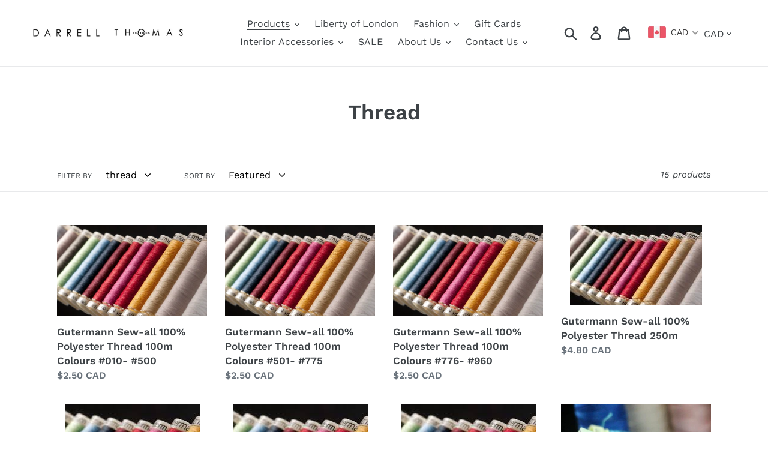

--- FILE ---
content_type: text/html; charset=utf-8
request_url: https://darrellthomas.com/collections/thread-1/thread
body_size: 36310
content:
<!doctype html>
<html class="no-js" lang="en">
<head>
  <meta charset="utf-8">
  <meta http-equiv="X-UA-Compatible" content="IE=edge,chrome=1">
  <meta name="viewport" content="width=device-width,initial-scale=1">
  <meta name="theme-color" content="#557b97">
  <link rel="canonical" href="https://darrellthomas.com/collections/thread-1/thread"><title>Thread
&ndash; Tagged &quot;thread&quot;&ndash; Darrell Thomas Textiles</title><!-- /snippets/social-meta-tags.liquid -->




<meta property="og:site_name" content="Darrell Thomas Textiles">
<meta property="og:url" content="https://darrellthomas.com/collections/thread-1/thread">
<meta property="og:title" content="Thread">
<meta property="og:type" content="product.group">
<meta property="og:description" content="Darrell Thomas Textiles">





<meta name="twitter:card" content="summary_large_image">
<meta name="twitter:title" content="Thread">
<meta name="twitter:description" content="Darrell Thomas Textiles">


  <link href="//darrellthomas.com/cdn/shop/t/1/assets/theme.scss.css?v=172175654245501540771762693925" rel="stylesheet" type="text/css" media="all" />

  <script>
    var theme = {
      strings: {
        addToCart: "Add to cart",
        soldOut: "Sold out",
        unavailable: "Unavailable",
        regularPrice: "Regular price",
        sale: "Sale",
        showMore: "Show More",
        showLess: "Show Less",
        addressError: "Error looking up that address",
        addressNoResults: "No results for that address",
        addressQueryLimit: "You have exceeded the Google API usage limit. Consider upgrading to a \u003ca href=\"https:\/\/developers.google.com\/maps\/premium\/usage-limits\"\u003ePremium Plan\u003c\/a\u003e.",
        authError: "There was a problem authenticating your Google Maps account.",
        newWindow: "Opens in a new window.",
        external: "Opens external website.",
        newWindowExternal: "Opens external website in a new window."
      },
      moneyFormat: "\u003cspan class=money\u003e${{amount}}\u003c\/span\u003e"
    }

    document.documentElement.className = document.documentElement.className.replace('no-js', 'js');
  </script><script src="//darrellthomas.com/cdn/shop/t/1/assets/lazysizes.js?v=68441465964607740661545247123" async="async"></script>
  <script src="//darrellthomas.com/cdn/shop/t/1/assets/vendor.js?v=121857302354663160541545247124" defer="defer"></script>
  <script src="//darrellthomas.com/cdn/shop/t/1/assets/theme.js?v=12513799077045517171639409090" defer="defer"></script>

  <script>window.performance && window.performance.mark && window.performance.mark('shopify.content_for_header.start');</script><meta id="shopify-digital-wallet" name="shopify-digital-wallet" content="/13057130560/digital_wallets/dialog">
<meta name="shopify-checkout-api-token" content="ec04221b35fec9aa0de3e02c45674d01">
<link rel="alternate" type="application/atom+xml" title="Feed" href="/collections/thread-1/thread.atom" />
<link rel="alternate" type="application/json+oembed" href="https://darrellthomas.com/collections/thread-1/thread.oembed">
<script async="async" src="/checkouts/internal/preloads.js?locale=en-CA"></script>
<link rel="preconnect" href="https://shop.app" crossorigin="anonymous">
<script async="async" src="https://shop.app/checkouts/internal/preloads.js?locale=en-CA&shop_id=13057130560" crossorigin="anonymous"></script>
<script id="shopify-features" type="application/json">{"accessToken":"ec04221b35fec9aa0de3e02c45674d01","betas":["rich-media-storefront-analytics"],"domain":"darrellthomas.com","predictiveSearch":true,"shopId":13057130560,"locale":"en"}</script>
<script>var Shopify = Shopify || {};
Shopify.shop = "darrell-thomas-textiles.myshopify.com";
Shopify.locale = "en";
Shopify.currency = {"active":"CAD","rate":"1.0"};
Shopify.country = "CA";
Shopify.theme = {"name":"Debut","id":50118787136,"schema_name":"Debut","schema_version":"11.0.1","theme_store_id":796,"role":"main"};
Shopify.theme.handle = "null";
Shopify.theme.style = {"id":null,"handle":null};
Shopify.cdnHost = "darrellthomas.com/cdn";
Shopify.routes = Shopify.routes || {};
Shopify.routes.root = "/";</script>
<script type="module">!function(o){(o.Shopify=o.Shopify||{}).modules=!0}(window);</script>
<script>!function(o){function n(){var o=[];function n(){o.push(Array.prototype.slice.apply(arguments))}return n.q=o,n}var t=o.Shopify=o.Shopify||{};t.loadFeatures=n(),t.autoloadFeatures=n()}(window);</script>
<script>
  window.ShopifyPay = window.ShopifyPay || {};
  window.ShopifyPay.apiHost = "shop.app\/pay";
  window.ShopifyPay.redirectState = null;
</script>
<script id="shop-js-analytics" type="application/json">{"pageType":"collection"}</script>
<script defer="defer" async type="module" src="//darrellthomas.com/cdn/shopifycloud/shop-js/modules/v2/client.init-shop-cart-sync_C5BV16lS.en.esm.js"></script>
<script defer="defer" async type="module" src="//darrellthomas.com/cdn/shopifycloud/shop-js/modules/v2/chunk.common_CygWptCX.esm.js"></script>
<script type="module">
  await import("//darrellthomas.com/cdn/shopifycloud/shop-js/modules/v2/client.init-shop-cart-sync_C5BV16lS.en.esm.js");
await import("//darrellthomas.com/cdn/shopifycloud/shop-js/modules/v2/chunk.common_CygWptCX.esm.js");

  window.Shopify.SignInWithShop?.initShopCartSync?.({"fedCMEnabled":true,"windoidEnabled":true});

</script>
<script>
  window.Shopify = window.Shopify || {};
  if (!window.Shopify.featureAssets) window.Shopify.featureAssets = {};
  window.Shopify.featureAssets['shop-js'] = {"shop-cart-sync":["modules/v2/client.shop-cart-sync_ZFArdW7E.en.esm.js","modules/v2/chunk.common_CygWptCX.esm.js"],"init-fed-cm":["modules/v2/client.init-fed-cm_CmiC4vf6.en.esm.js","modules/v2/chunk.common_CygWptCX.esm.js"],"shop-button":["modules/v2/client.shop-button_tlx5R9nI.en.esm.js","modules/v2/chunk.common_CygWptCX.esm.js"],"shop-cash-offers":["modules/v2/client.shop-cash-offers_DOA2yAJr.en.esm.js","modules/v2/chunk.common_CygWptCX.esm.js","modules/v2/chunk.modal_D71HUcav.esm.js"],"init-windoid":["modules/v2/client.init-windoid_sURxWdc1.en.esm.js","modules/v2/chunk.common_CygWptCX.esm.js"],"shop-toast-manager":["modules/v2/client.shop-toast-manager_ClPi3nE9.en.esm.js","modules/v2/chunk.common_CygWptCX.esm.js"],"init-shop-email-lookup-coordinator":["modules/v2/client.init-shop-email-lookup-coordinator_B8hsDcYM.en.esm.js","modules/v2/chunk.common_CygWptCX.esm.js"],"init-shop-cart-sync":["modules/v2/client.init-shop-cart-sync_C5BV16lS.en.esm.js","modules/v2/chunk.common_CygWptCX.esm.js"],"avatar":["modules/v2/client.avatar_BTnouDA3.en.esm.js"],"pay-button":["modules/v2/client.pay-button_FdsNuTd3.en.esm.js","modules/v2/chunk.common_CygWptCX.esm.js"],"init-customer-accounts":["modules/v2/client.init-customer-accounts_DxDtT_ad.en.esm.js","modules/v2/client.shop-login-button_C5VAVYt1.en.esm.js","modules/v2/chunk.common_CygWptCX.esm.js","modules/v2/chunk.modal_D71HUcav.esm.js"],"init-shop-for-new-customer-accounts":["modules/v2/client.init-shop-for-new-customer-accounts_ChsxoAhi.en.esm.js","modules/v2/client.shop-login-button_C5VAVYt1.en.esm.js","modules/v2/chunk.common_CygWptCX.esm.js","modules/v2/chunk.modal_D71HUcav.esm.js"],"shop-login-button":["modules/v2/client.shop-login-button_C5VAVYt1.en.esm.js","modules/v2/chunk.common_CygWptCX.esm.js","modules/v2/chunk.modal_D71HUcav.esm.js"],"init-customer-accounts-sign-up":["modules/v2/client.init-customer-accounts-sign-up_CPSyQ0Tj.en.esm.js","modules/v2/client.shop-login-button_C5VAVYt1.en.esm.js","modules/v2/chunk.common_CygWptCX.esm.js","modules/v2/chunk.modal_D71HUcav.esm.js"],"shop-follow-button":["modules/v2/client.shop-follow-button_Cva4Ekp9.en.esm.js","modules/v2/chunk.common_CygWptCX.esm.js","modules/v2/chunk.modal_D71HUcav.esm.js"],"checkout-modal":["modules/v2/client.checkout-modal_BPM8l0SH.en.esm.js","modules/v2/chunk.common_CygWptCX.esm.js","modules/v2/chunk.modal_D71HUcav.esm.js"],"lead-capture":["modules/v2/client.lead-capture_Bi8yE_yS.en.esm.js","modules/v2/chunk.common_CygWptCX.esm.js","modules/v2/chunk.modal_D71HUcav.esm.js"],"shop-login":["modules/v2/client.shop-login_D6lNrXab.en.esm.js","modules/v2/chunk.common_CygWptCX.esm.js","modules/v2/chunk.modal_D71HUcav.esm.js"],"payment-terms":["modules/v2/client.payment-terms_CZxnsJam.en.esm.js","modules/v2/chunk.common_CygWptCX.esm.js","modules/v2/chunk.modal_D71HUcav.esm.js"]};
</script>
<script id="__st">var __st={"a":13057130560,"offset":-18000,"reqid":"c8c2d5ac-5f0c-48d9-a84f-146f4fc8be99-1768664622","pageurl":"darrellthomas.com\/collections\/thread-1\/thread","u":"dc7db33bf280","p":"collection","rtyp":"collection","rid":166378307666};</script>
<script>window.ShopifyPaypalV4VisibilityTracking = true;</script>
<script id="captcha-bootstrap">!function(){'use strict';const t='contact',e='account',n='new_comment',o=[[t,t],['blogs',n],['comments',n],[t,'customer']],c=[[e,'customer_login'],[e,'guest_login'],[e,'recover_customer_password'],[e,'create_customer']],r=t=>t.map((([t,e])=>`form[action*='/${t}']:not([data-nocaptcha='true']) input[name='form_type'][value='${e}']`)).join(','),a=t=>()=>t?[...document.querySelectorAll(t)].map((t=>t.form)):[];function s(){const t=[...o],e=r(t);return a(e)}const i='password',u='form_key',d=['recaptcha-v3-token','g-recaptcha-response','h-captcha-response',i],f=()=>{try{return window.sessionStorage}catch{return}},m='__shopify_v',_=t=>t.elements[u];function p(t,e,n=!1){try{const o=window.sessionStorage,c=JSON.parse(o.getItem(e)),{data:r}=function(t){const{data:e,action:n}=t;return t[m]||n?{data:e,action:n}:{data:t,action:n}}(c);for(const[e,n]of Object.entries(r))t.elements[e]&&(t.elements[e].value=n);n&&o.removeItem(e)}catch(o){console.error('form repopulation failed',{error:o})}}const l='form_type',E='cptcha';function T(t){t.dataset[E]=!0}const w=window,h=w.document,L='Shopify',v='ce_forms',y='captcha';let A=!1;((t,e)=>{const n=(g='f06e6c50-85a8-45c8-87d0-21a2b65856fe',I='https://cdn.shopify.com/shopifycloud/storefront-forms-hcaptcha/ce_storefront_forms_captcha_hcaptcha.v1.5.2.iife.js',D={infoText:'Protected by hCaptcha',privacyText:'Privacy',termsText:'Terms'},(t,e,n)=>{const o=w[L][v],c=o.bindForm;if(c)return c(t,g,e,D).then(n);var r;o.q.push([[t,g,e,D],n]),r=I,A||(h.body.append(Object.assign(h.createElement('script'),{id:'captcha-provider',async:!0,src:r})),A=!0)});var g,I,D;w[L]=w[L]||{},w[L][v]=w[L][v]||{},w[L][v].q=[],w[L][y]=w[L][y]||{},w[L][y].protect=function(t,e){n(t,void 0,e),T(t)},Object.freeze(w[L][y]),function(t,e,n,w,h,L){const[v,y,A,g]=function(t,e,n){const i=e?o:[],u=t?c:[],d=[...i,...u],f=r(d),m=r(i),_=r(d.filter((([t,e])=>n.includes(e))));return[a(f),a(m),a(_),s()]}(w,h,L),I=t=>{const e=t.target;return e instanceof HTMLFormElement?e:e&&e.form},D=t=>v().includes(t);t.addEventListener('submit',(t=>{const e=I(t);if(!e)return;const n=D(e)&&!e.dataset.hcaptchaBound&&!e.dataset.recaptchaBound,o=_(e),c=g().includes(e)&&(!o||!o.value);(n||c)&&t.preventDefault(),c&&!n&&(function(t){try{if(!f())return;!function(t){const e=f();if(!e)return;const n=_(t);if(!n)return;const o=n.value;o&&e.removeItem(o)}(t);const e=Array.from(Array(32),(()=>Math.random().toString(36)[2])).join('');!function(t,e){_(t)||t.append(Object.assign(document.createElement('input'),{type:'hidden',name:u})),t.elements[u].value=e}(t,e),function(t,e){const n=f();if(!n)return;const o=[...t.querySelectorAll(`input[type='${i}']`)].map((({name:t})=>t)),c=[...d,...o],r={};for(const[a,s]of new FormData(t).entries())c.includes(a)||(r[a]=s);n.setItem(e,JSON.stringify({[m]:1,action:t.action,data:r}))}(t,e)}catch(e){console.error('failed to persist form',e)}}(e),e.submit())}));const S=(t,e)=>{t&&!t.dataset[E]&&(n(t,e.some((e=>e===t))),T(t))};for(const o of['focusin','change'])t.addEventListener(o,(t=>{const e=I(t);D(e)&&S(e,y())}));const B=e.get('form_key'),M=e.get(l),P=B&&M;t.addEventListener('DOMContentLoaded',(()=>{const t=y();if(P)for(const e of t)e.elements[l].value===M&&p(e,B);[...new Set([...A(),...v().filter((t=>'true'===t.dataset.shopifyCaptcha))])].forEach((e=>S(e,t)))}))}(h,new URLSearchParams(w.location.search),n,t,e,['guest_login'])})(!0,!0)}();</script>
<script integrity="sha256-4kQ18oKyAcykRKYeNunJcIwy7WH5gtpwJnB7kiuLZ1E=" data-source-attribution="shopify.loadfeatures" defer="defer" src="//darrellthomas.com/cdn/shopifycloud/storefront/assets/storefront/load_feature-a0a9edcb.js" crossorigin="anonymous"></script>
<script crossorigin="anonymous" defer="defer" src="//darrellthomas.com/cdn/shopifycloud/storefront/assets/shopify_pay/storefront-65b4c6d7.js?v=20250812"></script>
<script data-source-attribution="shopify.dynamic_checkout.dynamic.init">var Shopify=Shopify||{};Shopify.PaymentButton=Shopify.PaymentButton||{isStorefrontPortableWallets:!0,init:function(){window.Shopify.PaymentButton.init=function(){};var t=document.createElement("script");t.src="https://darrellthomas.com/cdn/shopifycloud/portable-wallets/latest/portable-wallets.en.js",t.type="module",document.head.appendChild(t)}};
</script>
<script data-source-attribution="shopify.dynamic_checkout.buyer_consent">
  function portableWalletsHideBuyerConsent(e){var t=document.getElementById("shopify-buyer-consent"),n=document.getElementById("shopify-subscription-policy-button");t&&n&&(t.classList.add("hidden"),t.setAttribute("aria-hidden","true"),n.removeEventListener("click",e))}function portableWalletsShowBuyerConsent(e){var t=document.getElementById("shopify-buyer-consent"),n=document.getElementById("shopify-subscription-policy-button");t&&n&&(t.classList.remove("hidden"),t.removeAttribute("aria-hidden"),n.addEventListener("click",e))}window.Shopify?.PaymentButton&&(window.Shopify.PaymentButton.hideBuyerConsent=portableWalletsHideBuyerConsent,window.Shopify.PaymentButton.showBuyerConsent=portableWalletsShowBuyerConsent);
</script>
<script data-source-attribution="shopify.dynamic_checkout.cart.bootstrap">document.addEventListener("DOMContentLoaded",(function(){function t(){return document.querySelector("shopify-accelerated-checkout-cart, shopify-accelerated-checkout")}if(t())Shopify.PaymentButton.init();else{new MutationObserver((function(e,n){t()&&(Shopify.PaymentButton.init(),n.disconnect())})).observe(document.body,{childList:!0,subtree:!0})}}));
</script>
<link id="shopify-accelerated-checkout-styles" rel="stylesheet" media="screen" href="https://darrellthomas.com/cdn/shopifycloud/portable-wallets/latest/accelerated-checkout-backwards-compat.css" crossorigin="anonymous">
<style id="shopify-accelerated-checkout-cart">
        #shopify-buyer-consent {
  margin-top: 1em;
  display: inline-block;
  width: 100%;
}

#shopify-buyer-consent.hidden {
  display: none;
}

#shopify-subscription-policy-button {
  background: none;
  border: none;
  padding: 0;
  text-decoration: underline;
  font-size: inherit;
  cursor: pointer;
}

#shopify-subscription-policy-button::before {
  box-shadow: none;
}

      </style>

<script>window.performance && window.performance.mark && window.performance.mark('shopify.content_for_header.end');</script>
<!-- BEGIN app block: shopify://apps/beast-currency-converter/blocks/doubly/267afa86-a419-4d5b-a61b-556038e7294d -->


	<script>
		var DoublyGlobalCurrency, catchXHR = true, bccAppVersion = 1;
       	var DoublyGlobal = {
			theme : 'flags_theme',
			spanClass : 'money',
			cookieName : '_g1559566852',
			ratesUrl :  'https://init.grizzlyapps.com/9e32c84f0db4f7b1eb40c32bdb0bdea9',
			geoUrl : 'https://currency.grizzlyapps.com/83d400c612f9a099fab8f76dcab73a48',
			shopCurrency : 'CAD',
            allowedCurrencies : '["CAD","USD","EUR","GBP","AUD"]',
			countriesJSON : '[]',
			currencyMessage : 'All orders are processed in CAD. While the content of your cart is currently displayed in <span class="selected-currency"></span>, you will checkout using CAD at the most current exchange rate.',
            currencyFormat : 'money_with_currency_format',
			euroFormat : 'amount',
            removeDecimals : 0,
            roundDecimals : 0,
            roundTo : '99',
            autoSwitch : 0,
			showPriceOnHover : 0,
            showCurrencyMessage : false,
			hideConverter : '',
			forceJqueryLoad : false,
			beeketing : true,
			themeScript : '',
			customerScriptBefore : '',
			customerScriptAfter : '',
			debug: false
		};

		<!-- inline script: fixes + various plugin js functions -->
		DoublyGlobal.themeScript = "if(DoublyGlobal.debug) debugger;if(!window.jQueryGrizzly) { var script = document.createElement('script'); script.type = \"text\/javascript\"; script.src = \"\/\/ajax.googleapis.com\/ajax\/libs\/jquery\/1.11.1\/jquery.min.js\"; document.getElementsByTagName('head')[0].appendChild(script); } var right = 35; var searchRight = 0; var accountPresentMargin = ''; if(jQueryGrizzly('.site-header__icons-wrapper .site-header__account').length!==0) { right = 80; searchRight = 45; accountPresentMargin = '.site-header__icons-wrapper {margin-right: -30px;} .doubly-wrapper { padding-left:15px; } @media screen and (min-width:750px) and (max-width:900px) { .logo--center .doubly-nice-select.slim .current .flags {display:none;} } @media screen and (max-width:400px) { .doubly-wrapper { padding-left:10px; margin-right:-5px; right:0px; } .site-header__icons-wrapper .doubly-wrapper .doubly-nice-select:after { content:none; } } @media screen and (max-width:350px) { .doubly-wrapper { right:0px !important; } }'; } jQueryGrizzly('head').append('<style> .doubly-wrapper {position: absolute; margin-top: -10px; top: 50%; right: '+right+'px;} .logo--left .site-header__search {padding-right: '+(searchRight+130)+'px !important;} '+accountPresentMargin+' @media screen and (min-width:801px) and (max-width:950px) { .logo--left .doubly-nice-select.slim .current .flags {display:none;} .logo--left .site-header__search {padding-right: '+(searchRight+90)+'px;} } @media screen and (min-width:750px) and (max-width:800px) { .logo--left .doubly-nice-select:after {border: 0px;} .logo--left .doubly-nice-select {padding-right: 0px !important;} .logo--left .doubly-nice-select.slim .current .flags {display:none;} .logo--left .site-header__search {padding-right: '+(searchRight+70)+'px;} } @media screen and (max-width:749px) { .site-header .grid .grid__item.medium-up--one-quarter:last-child {width: 70% ;} .site-header .grid .grid__item.medium-up--one-quarter {width: 30% ;} .doubly-wrapper {float: none; display: inline-block; position: relative; right:-5px ;margin-top:0 ;top:0; vertical-align: middle;} .site-header__icons-wrapper {margin-right: -10px;} .site-header__cart { padding-right:10px !important; } } @media screen and (max-width:749px) and (min-width:381px) { .site-header__cart { padding-right:10px !important; } } @media screen and (max-width:381px) { .doubly-nice-select.slim .current .flags {display:none;} } @media screen and (max-width:350px) { .doubly-wrapper .doubly-nice-select { padding-right:3px !important; } .site-header__icons-wrapper .doubly-nice-select:after { content:none; } } <\/style>'); var setRelative = false; if (jQueryGrizzly('.site-header__icons-wrapper .site-header__cart').css('position') == 'relative') { setRelative = true; } if (setRelative) { jQueryGrizzly('head').append('<style> @media screen and (max-width:1050px) and (min-width:800px) { .doubly-wrapper .doubly-nice-select::after { display:none; } } @media screen and (min-width:750px) { .logo--left .site-header__search { padding-right:0px !important; } .site-header__icons-wrapper .doubly-nice-select.slim .current .flags { display:initial !important; } .site-header__icons-wrapper .doubly-wrapper { position:relative; float:none; display:inline-block; margin:0; right:0; top:0; } } @media screen and (min-width:382px) and (max-width:749px) { .doubly-wrapper { width:110px; top:2px; margin-left:-15px; } } @media screen and (max-width:350px) { .doubly-wrapper .doubly-nice-select.right .list { right:-30px; } } <\/style>'); } if (jQueryGrizzly('.cart .doubly-message').length==0) { jQueryGrizzly('.cart .cart__footer').before('<div class=\"doubly-message\"><\/div>'); } jQueryGrizzly('.site-header__icons-wrapper a.site-header__cart').after('<div class=\"doubly-wrapper\"><\/div>'); function afterCurrencySwitcherInit() { jQueryGrizzly('.doubly-wrapper .doubly-nice-select').addClass('slim'); } function reinterpretMoney() { jQueryGrizzly('.grid-view-item.product-card .price.price--listing dd>.price-item').each(function() { if(jQueryGrizzly(this).text().trim().length > 0 && jQueryGrizzly(this).find('span.money').length==0 && jQueryGrizzly(this).text().trim().indexOf('<span class=money>') !== -1) { var initialText = jQueryGrizzly(this).text().trim(); jQueryGrizzly(this).html(initialText); } }); jQueryGrizzly('.template-search .price.price--listing dd>.price-item').each(function() { if(jQueryGrizzly(this).text().trim().length > 0 && jQueryGrizzly(this).find('span.money').length==0 && jQueryGrizzly(this).text().trim().indexOf('<span class=money>') !== -1) { var initialText = jQueryGrizzly(this).text().trim(); jQueryGrizzly(this).html(initialText); } }); } reinterpretMoney(); setTimeout(function() { reinterpretMoney(); },1000);";
                    DoublyGlobal.initNiceSelect = function(){
                        !function(e) {
                            e.fn.niceSelect = function() {
                                this.each(function() {
                                    var s = e(this);
                                    var t = s.next()
                                    , n = s.find('option')
                                    , a = s.find('option:selected');
                                    t.find('.current').html('<span class="flags flags-' + a.data('country') + '"></span> &nbsp;' + a.data('display') || a.text());
                                }),
                                e(document).off('.nice_select'),
                                e(document).on('click.nice_select', '.doubly-nice-select.doubly-nice-select', function(s) {
                                    var t = e(this);
                                    e('.doubly-nice-select').not(t).removeClass('open'),
                                    t.toggleClass('open'),
                                    t.hasClass('open') ? (t.find('.option'),
                                    t.find('.focus').removeClass('focus'),
                                    t.find('.selected').addClass('focus')) : t.focus()
                                }),
                                e(document).on('click.nice_select', function(s) {
                                    0 === e(s.target).closest('.doubly-nice-select').length && e('.doubly-nice-select').removeClass('open').find('.option')
                                }),
                                e(document).on('click.nice_select', '.doubly-nice-select .option', function(s) {
                                    var t = e(this);
                                    e('.doubly-nice-select').each(function() {
                                        var s = e(this).find('.option[data-value="' + t.data('value') + '"]')
                                        , n = s.closest('.doubly-nice-select');
                                        n.find('.selected').removeClass('selected'),
                                        s.addClass('selected');
                                        var a = '<span class="flags flags-' + s.data('country') + '"></span> &nbsp;' + s.data('display') || s.text();
                                        n.find('.current').html(a),
                                        n.prev('select').val(s.data('value')).trigger('change')
                                    })
                                }),
                                e(document).on('keydown.nice_select', '.doubly-nice-select', function(s) {
                                    var t = e(this)
                                    , n = e(t.find('.focus') || t.find('.list .option.selected'));
                                    if (32 == s.keyCode || 13 == s.keyCode)
                                        return t.hasClass('open') ? n.trigger('click') : t.trigger('click'),
                                        !1;
                                    if (40 == s.keyCode)
                                        return t.hasClass('open') ? n.next().length > 0 && (t.find('.focus').removeClass('focus'),
                                        n.next().addClass('focus')) : t.trigger('click'),
                                        !1;
                                    if (38 == s.keyCode)
                                        return t.hasClass('open') ? n.prev().length > 0 && (t.find('.focus').removeClass('focus'),
                                        n.prev().addClass('focus')) : t.trigger('click'),
                                        !1;
                                    if (27 == s.keyCode)
                                        t.hasClass('open') && t.trigger('click');
                                    else if (9 == s.keyCode && t.hasClass('open'))
                                        return !1
                                })
                            }
                        }(jQueryGrizzly);
                    };
                DoublyGlobal.addSelect = function(){
                    /* add select in select wrapper or body */  
                    if (jQueryGrizzly('.doubly-wrapper').length>0) { 
                        var doublyWrapper = '.doubly-wrapper';
                    } else if (jQueryGrizzly('.doubly-float').length==0) {
                        var doublyWrapper = '.doubly-float';
                        jQueryGrizzly('body').append('<div class="doubly-float"></div>');
                    }
                    document.querySelectorAll(doublyWrapper).forEach(function(el) {
                        el.insertAdjacentHTML('afterbegin', '<select class="currency-switcher right" name="doubly-currencies"><option value="CAD" data-country="Canada" data-currency-symbol="&#36;" data-display="CAD">Canadian Dollar</option><option value="USD" data-country="United-States" data-currency-symbol="&#36;" data-display="USD">US Dollar</option><option value="EUR" data-country="European-Union" data-currency-symbol="&#8364;" data-display="EUR">Euro</option><option value="GBP" data-country="United-Kingdom" data-currency-symbol="&#163;" data-display="GBP">British Pound Sterling</option><option value="AUD" data-country="Australia" data-currency-symbol="&#36;" data-display="AUD">Australian Dollar</option></select> <div class="doubly-nice-select currency-switcher right" data-nosnippet> <span class="current notranslate"></span> <ul class="list"> <li class="option notranslate" data-value="CAD" data-country="Canada" data-currency-symbol="&#36;" data-display="CAD"><span class="flags flags-Canada"></span> &nbsp;Canadian Dollar</li><li class="option notranslate" data-value="USD" data-country="United-States" data-currency-symbol="&#36;" data-display="USD"><span class="flags flags-United-States"></span> &nbsp;US Dollar</li><li class="option notranslate" data-value="EUR" data-country="European-Union" data-currency-symbol="&#8364;" data-display="EUR"><span class="flags flags-European-Union"></span> &nbsp;Euro</li><li class="option notranslate" data-value="GBP" data-country="United-Kingdom" data-currency-symbol="&#163;" data-display="GBP"><span class="flags flags-United-Kingdom"></span> &nbsp;British Pound Sterling</li><li class="option notranslate" data-value="AUD" data-country="Australia" data-currency-symbol="&#36;" data-display="AUD"><span class="flags flags-Australia"></span> &nbsp;Australian Dollar</li> </ul> </div>');
                    });
                }
		var bbb = "";
	</script>
	
	
	<!-- inline styles -->
	<style> 
		
		.flags{background-image:url("https://cdn.shopify.com/extensions/01997e3d-dbe8-7f57-a70f-4120f12c2b07/currency-54/assets/currency-flags.png")}
		.flags-small{background-image:url("https://cdn.shopify.com/extensions/01997e3d-dbe8-7f57-a70f-4120f12c2b07/currency-54/assets/currency-flags-small.png")}
		select.currency-switcher{display:none}.doubly-nice-select{-webkit-tap-highlight-color:transparent;background-color:#fff;border-radius:5px;border:1px solid #e8e8e8;box-sizing:border-box;cursor:pointer;display:block;float:left;font-family:"Helvetica Neue",Arial;font-size:14px;font-weight:400;height:42px;line-height:40px;outline:0;padding-left:12px;padding-right:30px;position:relative;text-align:left!important;transition:none;/*transition:all .2s ease-in-out;*/-webkit-user-select:none;-moz-user-select:none;-ms-user-select:none;user-select:none;white-space:nowrap;width:auto}.doubly-nice-select:hover{border-color:#dbdbdb}.doubly-nice-select.open,.doubly-nice-select:active,.doubly-nice-select:focus{border-color:#88bfff}.doubly-nice-select:after{border-bottom:2px solid #999;border-right:2px solid #999;content:"";display:block;height:5px;box-sizing:content-box;pointer-events:none;position:absolute;right:14px;top:16px;-webkit-transform-origin:66% 66%;transform-origin:66% 66%;-webkit-transform:rotate(45deg);transform:rotate(45deg);transition:transform .15s ease-in-out;width:5px}.doubly-nice-select.open:after{-webkit-transform:rotate(-135deg);transform:rotate(-135deg)}.doubly-nice-select.open .list{opacity:1;pointer-events:auto;-webkit-transform:scale(1) translateY(0);transform:scale(1) translateY(0); z-index:1000000 !important;}.doubly-nice-select.disabled{border-color:#ededed;color:#999;pointer-events:none}.doubly-nice-select.disabled:after{border-color:#ccc}.doubly-nice-select.wide{width:100%}.doubly-nice-select.wide .list{left:0!important;right:0!important}.doubly-nice-select.right{float:right}.doubly-nice-select.right .list{left:auto;right:0}.doubly-nice-select.small{font-size:12px;height:36px;line-height:34px}.doubly-nice-select.small:after{height:4px;width:4px}.flags-Afghanistan,.flags-Albania,.flags-Algeria,.flags-Andorra,.flags-Angola,.flags-Antigua-and-Barbuda,.flags-Argentina,.flags-Armenia,.flags-Aruba,.flags-Australia,.flags-Austria,.flags-Azerbaijan,.flags-Bahamas,.flags-Bahrain,.flags-Bangladesh,.flags-Barbados,.flags-Belarus,.flags-Belgium,.flags-Belize,.flags-Benin,.flags-Bermuda,.flags-Bhutan,.flags-Bitcoin,.flags-Bolivia,.flags-Bosnia-and-Herzegovina,.flags-Botswana,.flags-Brazil,.flags-Brunei,.flags-Bulgaria,.flags-Burkina-Faso,.flags-Burundi,.flags-Cambodia,.flags-Cameroon,.flags-Canada,.flags-Cape-Verde,.flags-Cayman-Islands,.flags-Central-African-Republic,.flags-Chad,.flags-Chile,.flags-China,.flags-Colombia,.flags-Comoros,.flags-Congo-Democratic,.flags-Congo-Republic,.flags-Costa-Rica,.flags-Cote-d_Ivoire,.flags-Croatia,.flags-Cuba,.flags-Curacao,.flags-Cyprus,.flags-Czech-Republic,.flags-Denmark,.flags-Djibouti,.flags-Dominica,.flags-Dominican-Republic,.flags-East-Timor,.flags-Ecuador,.flags-Egypt,.flags-El-Salvador,.flags-Equatorial-Guinea,.flags-Eritrea,.flags-Estonia,.flags-Ethiopia,.flags-European-Union,.flags-Falkland-Islands,.flags-Fiji,.flags-Finland,.flags-France,.flags-Gabon,.flags-Gambia,.flags-Georgia,.flags-Germany,.flags-Ghana,.flags-Gibraltar,.flags-Grecee,.flags-Grenada,.flags-Guatemala,.flags-Guernsey,.flags-Guinea,.flags-Guinea-Bissau,.flags-Guyana,.flags-Haiti,.flags-Honduras,.flags-Hong-Kong,.flags-Hungary,.flags-IMF,.flags-Iceland,.flags-India,.flags-Indonesia,.flags-Iran,.flags-Iraq,.flags-Ireland,.flags-Isle-of-Man,.flags-Israel,.flags-Italy,.flags-Jamaica,.flags-Japan,.flags-Jersey,.flags-Jordan,.flags-Kazakhstan,.flags-Kenya,.flags-Korea-North,.flags-Korea-South,.flags-Kosovo,.flags-Kuwait,.flags-Kyrgyzstan,.flags-Laos,.flags-Latvia,.flags-Lebanon,.flags-Lesotho,.flags-Liberia,.flags-Libya,.flags-Liechtenstein,.flags-Lithuania,.flags-Luxembourg,.flags-Macao,.flags-Macedonia,.flags-Madagascar,.flags-Malawi,.flags-Malaysia,.flags-Maldives,.flags-Mali,.flags-Malta,.flags-Marshall-Islands,.flags-Mauritania,.flags-Mauritius,.flags-Mexico,.flags-Micronesia-_Federated_,.flags-Moldova,.flags-Monaco,.flags-Mongolia,.flags-Montenegro,.flags-Morocco,.flags-Mozambique,.flags-Myanmar,.flags-Namibia,.flags-Nauru,.flags-Nepal,.flags-Netherlands,.flags-New-Zealand,.flags-Nicaragua,.flags-Niger,.flags-Nigeria,.flags-Norway,.flags-Oman,.flags-Pakistan,.flags-Palau,.flags-Panama,.flags-Papua-New-Guinea,.flags-Paraguay,.flags-Peru,.flags-Philippines,.flags-Poland,.flags-Portugal,.flags-Qatar,.flags-Romania,.flags-Russia,.flags-Rwanda,.flags-Saint-Helena,.flags-Saint-Kitts-and-Nevis,.flags-Saint-Lucia,.flags-Saint-Vincent-and-the-Grenadines,.flags-Samoa,.flags-San-Marino,.flags-Sao-Tome-and-Principe,.flags-Saudi-Arabia,.flags-Seborga,.flags-Senegal,.flags-Serbia,.flags-Seychelles,.flags-Sierra-Leone,.flags-Singapore,.flags-Slovakia,.flags-Slovenia,.flags-Solomon-Islands,.flags-Somalia,.flags-South-Africa,.flags-South-Sudan,.flags-Spain,.flags-Sri-Lanka,.flags-Sudan,.flags-Suriname,.flags-Swaziland,.flags-Sweden,.flags-Switzerland,.flags-Syria,.flags-Taiwan,.flags-Tajikistan,.flags-Tanzania,.flags-Thailand,.flags-Togo,.flags-Tonga,.flags-Trinidad-and-Tobago,.flags-Tunisia,.flags-Turkey,.flags-Turkmenistan,.flags-Tuvalu,.flags-Uganda,.flags-Ukraine,.flags-United-Arab-Emirates,.flags-United-Kingdom,.flags-United-States,.flags-Uruguay,.flags-Uzbekistan,.flags-Vanuatu,.flags-Vatican-City,.flags-Venezuela,.flags-Vietnam,.flags-Wallis-and-Futuna,.flags-XAG,.flags-XAU,.flags-XPT,.flags-Yemen,.flags-Zambia,.flags-Zimbabwe{width:30px;height:20px}.doubly-nice-select.small .option{line-height:34px;min-height:34px}.doubly-nice-select .list{background-color:#fff;border-radius:5px;box-shadow:0 0 0 1px rgba(68,68,68,.11);box-sizing:border-box;margin:4px 0 0!important;opacity:0;overflow:scroll;overflow-x:hidden;padding:0;pointer-events:none;position:absolute;top:100%;max-height:260px;left:0;-webkit-transform-origin:50% 0;transform-origin:50% 0;-webkit-transform:scale(.75) translateY(-21px);transform:scale(.75) translateY(-21px);transition:all .2s cubic-bezier(.5,0,0,1.25),opacity .15s ease-out;z-index:100000}.doubly-nice-select .current img,.doubly-nice-select .option img{vertical-align:top;padding-top:10px}.doubly-nice-select .list:hover .option:not(:hover){background-color:transparent!important}.doubly-nice-select .option{font-size:13px !important;float:none!important;text-align:left !important;margin:0px !important;font-family:Helvetica Neue,Arial !important;letter-spacing:normal;text-transform:none;display:block!important;cursor:pointer;font-weight:400;line-height:40px!important;list-style:none;min-height:40px;min-width:55px;margin-bottom:0;outline:0;padding-left:18px!important;padding-right:52px!important;text-align:left;transition:all .2s}.doubly-nice-select .option.focus,.doubly-nice-select .option.selected.focus,.doubly-nice-select .option:hover{background-color:#f6f6f6}.doubly-nice-select .option.selected{font-weight:700}.doubly-nice-select .current img{line-height:45px}.doubly-nice-select.slim{padding:0 18px 0 0;height:20px;line-height:20px;border:0;background:0 0!important}.doubly-nice-select.slim .current .flags{margin-top:0 !important}.doubly-nice-select.slim:after{right:4px;top:6px}.flags{background-repeat:no-repeat;display:block;margin:10px 4px 0 0 !important;float:left}.flags-Zimbabwe{background-position:-5px -5px}.flags-Zambia{background-position:-45px -5px}.flags-Yemen{background-position:-85px -5px}.flags-Vietnam{background-position:-125px -5px}.flags-Venezuela{background-position:-165px -5px}.flags-Vatican-City{background-position:-205px -5px}.flags-Vanuatu{background-position:-245px -5px}.flags-Uzbekistan{background-position:-285px -5px}.flags-Uruguay{background-position:-325px -5px}.flags-United-States{background-position:-365px -5px}.flags-United-Kingdom{background-position:-405px -5px}.flags-United-Arab-Emirates{background-position:-445px -5px}.flags-Ukraine{background-position:-5px -35px}.flags-Uganda{background-position:-45px -35px}.flags-Tuvalu{background-position:-85px -35px}.flags-Turkmenistan{background-position:-125px -35px}.flags-Turkey{background-position:-165px -35px}.flags-Tunisia{background-position:-205px -35px}.flags-Trinidad-and-Tobago{background-position:-245px -35px}.flags-Tonga{background-position:-285px -35px}.flags-Togo{background-position:-325px -35px}.flags-Thailand{background-position:-365px -35px}.flags-Tanzania{background-position:-405px -35px}.flags-Tajikistan{background-position:-445px -35px}.flags-Taiwan{background-position:-5px -65px}.flags-Syria{background-position:-45px -65px}.flags-Switzerland{background-position:-85px -65px}.flags-Sweden{background-position:-125px -65px}.flags-Swaziland{background-position:-165px -65px}.flags-Suriname{background-position:-205px -65px}.flags-Sudan{background-position:-245px -65px}.flags-Sri-Lanka{background-position:-285px -65px}.flags-Spain{background-position:-325px -65px}.flags-South-Sudan{background-position:-365px -65px}.flags-South-Africa{background-position:-405px -65px}.flags-Somalia{background-position:-445px -65px}.flags-Solomon-Islands{background-position:-5px -95px}.flags-Slovenia{background-position:-45px -95px}.flags-Slovakia{background-position:-85px -95px}.flags-Singapore{background-position:-125px -95px}.flags-Sierra-Leone{background-position:-165px -95px}.flags-Seychelles{background-position:-205px -95px}.flags-Serbia{background-position:-245px -95px}.flags-Senegal{background-position:-285px -95px}.flags-Saudi-Arabia{background-position:-325px -95px}.flags-Sao-Tome-and-Principe{background-position:-365px -95px}.flags-San-Marino{background-position:-405px -95px}.flags-Samoa{background-position:-445px -95px}.flags-Saint-Vincent-and-the-Grenadines{background-position:-5px -125px}.flags-Saint-Lucia{background-position:-45px -125px}.flags-Saint-Kitts-and-Nevis{background-position:-85px -125px}.flags-Rwanda{background-position:-125px -125px}.flags-Russia{background-position:-165px -125px}.flags-Romania{background-position:-205px -125px}.flags-Qatar{background-position:-245px -125px}.flags-Portugal{background-position:-285px -125px}.flags-Poland{background-position:-325px -125px}.flags-Philippines{background-position:-365px -125px}.flags-Peru{background-position:-405px -125px}.flags-Paraguay{background-position:-445px -125px}.flags-Papua-New-Guinea{background-position:-5px -155px}.flags-Panama{background-position:-45px -155px}.flags-Palau{background-position:-85px -155px}.flags-Pakistan{background-position:-125px -155px}.flags-Oman{background-position:-165px -155px}.flags-Norway{background-position:-205px -155px}.flags-Nigeria{background-position:-245px -155px}.flags-Niger{background-position:-285px -155px}.flags-Nicaragua{background-position:-325px -155px}.flags-New-Zealand{background-position:-365px -155px}.flags-Netherlands{background-position:-405px -155px}.flags-Nepal{background-position:-445px -155px}.flags-Nauru{background-position:-5px -185px}.flags-Namibia{background-position:-45px -185px}.flags-Myanmar{background-position:-85px -185px}.flags-Mozambique{background-position:-125px -185px}.flags-Morocco{background-position:-165px -185px}.flags-Montenegro{background-position:-205px -185px}.flags-Mongolia{background-position:-245px -185px}.flags-Monaco{background-position:-285px -185px}.flags-Moldova{background-position:-325px -185px}.flags-Micronesia-_Federated_{background-position:-365px -185px}.flags-Mexico{background-position:-405px -185px}.flags-Mauritius{background-position:-445px -185px}.flags-Mauritania{background-position:-5px -215px}.flags-Marshall-Islands{background-position:-45px -215px}.flags-Malta{background-position:-85px -215px}.flags-Mali{background-position:-125px -215px}.flags-Maldives{background-position:-165px -215px}.flags-Malaysia{background-position:-205px -215px}.flags-Malawi{background-position:-245px -215px}.flags-Madagascar{background-position:-285px -215px}.flags-Macedonia{background-position:-325px -215px}.flags-Luxembourg{background-position:-365px -215px}.flags-Lithuania{background-position:-405px -215px}.flags-Liechtenstein{background-position:-445px -215px}.flags-Libya{background-position:-5px -245px}.flags-Liberia{background-position:-45px -245px}.flags-Lesotho{background-position:-85px -245px}.flags-Lebanon{background-position:-125px -245px}.flags-Latvia{background-position:-165px -245px}.flags-Laos{background-position:-205px -245px}.flags-Kyrgyzstan{background-position:-245px -245px}.flags-Kuwait{background-position:-285px -245px}.flags-Kosovo{background-position:-325px -245px}.flags-Korea-South{background-position:-365px -245px}.flags-Korea-North{background-position:-405px -245px}.flags-Kiribati{width:30px;height:20px;background-position:-445px -245px}.flags-Kenya{background-position:-5px -275px}.flags-Kazakhstan{background-position:-45px -275px}.flags-Jordan{background-position:-85px -275px}.flags-Japan{background-position:-125px -275px}.flags-Jamaica{background-position:-165px -275px}.flags-Italy{background-position:-205px -275px}.flags-Israel{background-position:-245px -275px}.flags-Ireland{background-position:-285px -275px}.flags-Iraq{background-position:-325px -275px}.flags-Iran{background-position:-365px -275px}.flags-Indonesia{background-position:-405px -275px}.flags-India{background-position:-445px -275px}.flags-Iceland{background-position:-5px -305px}.flags-Hungary{background-position:-45px -305px}.flags-Honduras{background-position:-85px -305px}.flags-Haiti{background-position:-125px -305px}.flags-Guyana{background-position:-165px -305px}.flags-Guinea{background-position:-205px -305px}.flags-Guinea-Bissau{background-position:-245px -305px}.flags-Guatemala{background-position:-285px -305px}.flags-Grenada{background-position:-325px -305px}.flags-Grecee{background-position:-365px -305px}.flags-Ghana{background-position:-405px -305px}.flags-Germany{background-position:-445px -305px}.flags-Georgia{background-position:-5px -335px}.flags-Gambia{background-position:-45px -335px}.flags-Gabon{background-position:-85px -335px}.flags-France{background-position:-125px -335px}.flags-Finland{background-position:-165px -335px}.flags-Fiji{background-position:-205px -335px}.flags-Ethiopia{background-position:-245px -335px}.flags-Estonia{background-position:-285px -335px}.flags-Eritrea{background-position:-325px -335px}.flags-Equatorial-Guinea{background-position:-365px -335px}.flags-El-Salvador{background-position:-405px -335px}.flags-Egypt{background-position:-445px -335px}.flags-Ecuador{background-position:-5px -365px}.flags-East-Timor{background-position:-45px -365px}.flags-Dominican-Republic{background-position:-85px -365px}.flags-Dominica{background-position:-125px -365px}.flags-Djibouti{background-position:-165px -365px}.flags-Denmark{background-position:-205px -365px}.flags-Czech-Republic{background-position:-245px -365px}.flags-Cyprus{background-position:-285px -365px}.flags-Cuba{background-position:-325px -365px}.flags-Croatia{background-position:-365px -365px}.flags-Cote-d_Ivoire{background-position:-405px -365px}.flags-Costa-Rica{background-position:-445px -365px}.flags-Congo-Republic{background-position:-5px -395px}.flags-Congo-Democratic{background-position:-45px -395px}.flags-Comoros{background-position:-85px -395px}.flags-Colombia{background-position:-125px -395px}.flags-China{background-position:-165px -395px}.flags-Chile{background-position:-205px -395px}.flags-Chad{background-position:-245px -395px}.flags-Central-African-Republic{background-position:-285px -395px}.flags-Cape-Verde{background-position:-325px -395px}.flags-Canada{background-position:-365px -395px}.flags-Cameroon{background-position:-405px -395px}.flags-Cambodia{background-position:-445px -395px}.flags-Burundi{background-position:-5px -425px}.flags-Burkina-Faso{background-position:-45px -425px}.flags-Bulgaria{background-position:-85px -425px}.flags-Brunei{background-position:-125px -425px}.flags-Brazil{background-position:-165px -425px}.flags-Botswana{background-position:-205px -425px}.flags-Bosnia-and-Herzegovina{background-position:-245px -425px}.flags-Bolivia{background-position:-285px -425px}.flags-Bhutan{background-position:-325px -425px}.flags-Benin{background-position:-365px -425px}.flags-Belize{background-position:-405px -425px}.flags-Belgium{background-position:-445px -425px}.flags-Belarus{background-position:-5px -455px}.flags-Barbados{background-position:-45px -455px}.flags-Bangladesh{background-position:-85px -455px}.flags-Bahrain{background-position:-125px -455px}.flags-Bahamas{background-position:-165px -455px}.flags-Azerbaijan{background-position:-205px -455px}.flags-Austria{background-position:-245px -455px}.flags-Australia{background-position:-285px -455px}.flags-Armenia{background-position:-325px -455px}.flags-Argentina{background-position:-365px -455px}.flags-Antigua-and-Barbuda{background-position:-405px -455px}.flags-Andorra{background-position:-445px -455px}.flags-Algeria{background-position:-5px -485px}.flags-Albania{background-position:-45px -485px}.flags-Afghanistan{background-position:-85px -485px}.flags-Bermuda{background-position:-125px -485px}.flags-European-Union{background-position:-165px -485px}.flags-XPT{background-position:-205px -485px}.flags-XAU{background-position:-245px -485px}.flags-XAG{background-position:-285px -485px}.flags-Wallis-and-Futuna{background-position:-325px -485px}.flags-Seborga{background-position:-365px -485px}.flags-Aruba{background-position:-405px -485px}.flags-Angola{background-position:-445px -485px}.flags-Saint-Helena{background-position:-485px -5px}.flags-Macao{background-position:-485px -35px}.flags-Jersey{background-position:-485px -65px}.flags-Isle-of-Man{background-position:-485px -95px}.flags-IMF{background-position:-485px -125px}.flags-Hong-Kong{background-position:-485px -155px}.flags-Guernsey{background-position:-485px -185px}.flags-Gibraltar{background-position:-485px -215px}.flags-Falkland-Islands{background-position:-485px -245px}.flags-Curacao{background-position:-485px -275px}.flags-Cayman-Islands{background-position:-485px -305px}.flags-Bitcoin{background-position:-485px -335px}.flags-small{background-repeat:no-repeat;display:block;margin:5px 3px 0 0 !important;border:1px solid #fff;box-sizing:content-box;float:left}.doubly-nice-select.open .list .flags-small{margin-top:15px  !important}.flags-small.flags-Zimbabwe{width:15px;height:10px;background-position:0 0}.flags-small.flags-Zambia{width:15px;height:10px;background-position:-15px 0}.flags-small.flags-Yemen{width:15px;height:10px;background-position:-30px 0}.flags-small.flags-Vietnam{width:15px;height:10px;background-position:-45px 0}.flags-small.flags-Venezuela{width:15px;height:10px;background-position:-60px 0}.flags-small.flags-Vatican-City{width:15px;height:10px;background-position:-75px 0}.flags-small.flags-Vanuatu{width:15px;height:10px;background-position:-90px 0}.flags-small.flags-Uzbekistan{width:15px;height:10px;background-position:-105px 0}.flags-small.flags-Uruguay{width:15px;height:10px;background-position:-120px 0}.flags-small.flags-United-Kingdom{width:15px;height:10px;background-position:-150px 0}.flags-small.flags-United-Arab-Emirates{width:15px;height:10px;background-position:-165px 0}.flags-small.flags-Ukraine{width:15px;height:10px;background-position:0 -10px}.flags-small.flags-Uganda{width:15px;height:10px;background-position:-15px -10px}.flags-small.flags-Tuvalu{width:15px;height:10px;background-position:-30px -10px}.flags-small.flags-Turkmenistan{width:15px;height:10px;background-position:-45px -10px}.flags-small.flags-Turkey{width:15px;height:10px;background-position:-60px -10px}.flags-small.flags-Tunisia{width:15px;height:10px;background-position:-75px -10px}.flags-small.flags-Trinidad-and-Tobago{width:15px;height:10px;background-position:-90px -10px}.flags-small.flags-Tonga{width:15px;height:10px;background-position:-105px -10px}.flags-small.flags-Togo{width:15px;height:10px;background-position:-120px -10px}.flags-small.flags-Thailand{width:15px;height:10px;background-position:-135px -10px}.flags-small.flags-Tanzania{width:15px;height:10px;background-position:-150px -10px}.flags-small.flags-Tajikistan{width:15px;height:10px;background-position:-165px -10px}.flags-small.flags-Taiwan{width:15px;height:10px;background-position:0 -20px}.flags-small.flags-Syria{width:15px;height:10px;background-position:-15px -20px}.flags-small.flags-Switzerland{width:15px;height:10px;background-position:-30px -20px}.flags-small.flags-Sweden{width:15px;height:10px;background-position:-45px -20px}.flags-small.flags-Swaziland{width:15px;height:10px;background-position:-60px -20px}.flags-small.flags-Suriname{width:15px;height:10px;background-position:-75px -20px}.flags-small.flags-Sudan{width:15px;height:10px;background-position:-90px -20px}.flags-small.flags-Sri-Lanka{width:15px;height:10px;background-position:-105px -20px}.flags-small.flags-Spain{width:15px;height:10px;background-position:-120px -20px}.flags-small.flags-South-Sudan{width:15px;height:10px;background-position:-135px -20px}.flags-small.flags-South-Africa{width:15px;height:10px;background-position:-150px -20px}.flags-small.flags-Somalia{width:15px;height:10px;background-position:-165px -20px}.flags-small.flags-Solomon-Islands{width:15px;height:10px;background-position:0 -30px}.flags-small.flags-Slovenia{width:15px;height:10px;background-position:-15px -30px}.flags-small.flags-Slovakia{width:15px;height:10px;background-position:-30px -30px}.flags-small.flags-Singapore{width:15px;height:10px;background-position:-45px -30px}.flags-small.flags-Sierra-Leone{width:15px;height:10px;background-position:-60px -30px}.flags-small.flags-Seychelles{width:15px;height:10px;background-position:-75px -30px}.flags-small.flags-Serbia{width:15px;height:10px;background-position:-90px -30px}.flags-small.flags-Senegal{width:15px;height:10px;background-position:-105px -30px}.flags-small.flags-Saudi-Arabia{width:15px;height:10px;background-position:-120px -30px}.flags-small.flags-Sao-Tome-and-Principe{width:15px;height:10px;background-position:-135px -30px}.flags-small.flags-San-Marino{width:15px;height:10px;background-position:-150px -30px}.flags-small.flags-Samoa{width:15px;height:10px;background-position:-165px -30px}.flags-small.flags-Saint-Vincent-and-the-Grenadines{width:15px;height:10px;background-position:0 -40px}.flags-small.flags-Saint-Lucia{width:15px;height:10px;background-position:-15px -40px}.flags-small.flags-Saint-Kitts-and-Nevis{width:15px;height:10px;background-position:-30px -40px}.flags-small.flags-Rwanda{width:15px;height:10px;background-position:-45px -40px}.flags-small.flags-Russia{width:15px;height:10px;background-position:-60px -40px}.flags-small.flags-Romania{width:15px;height:10px;background-position:-75px -40px}.flags-small.flags-Qatar{width:15px;height:10px;background-position:-90px -40px}.flags-small.flags-Portugal{width:15px;height:10px;background-position:-105px -40px}.flags-small.flags-Poland{width:15px;height:10px;background-position:-120px -40px}.flags-small.flags-Philippines{width:15px;height:10px;background-position:-135px -40px}.flags-small.flags-Peru{width:15px;height:10px;background-position:-150px -40px}.flags-small.flags-Paraguay{width:15px;height:10px;background-position:-165px -40px}.flags-small.flags-Papua-New-Guinea{width:15px;height:10px;background-position:0 -50px}.flags-small.flags-Panama{width:15px;height:10px;background-position:-15px -50px}.flags-small.flags-Palau{width:15px;height:10px;background-position:-30px -50px}.flags-small.flags-Pakistan{width:15px;height:10px;background-position:-45px -50px}.flags-small.flags-Oman{width:15px;height:10px;background-position:-60px -50px}.flags-small.flags-Norway{width:15px;height:10px;background-position:-75px -50px}.flags-small.flags-Nigeria{width:15px;height:10px;background-position:-90px -50px}.flags-small.flags-Niger{width:15px;height:10px;background-position:-105px -50px}.flags-small.flags-Nicaragua{width:15px;height:10px;background-position:-120px -50px}.flags-small.flags-New-Zealand{width:15px;height:10px;background-position:-135px -50px}.flags-small.flags-Netherlands{width:15px;height:10px;background-position:-150px -50px}.flags-small.flags-Nepal{width:15px;height:10px;background-position:-165px -50px}.flags-small.flags-Nauru{width:15px;height:10px;background-position:0 -60px}.flags-small.flags-Namibia{width:15px;height:10px;background-position:-15px -60px}.flags-small.flags-Myanmar{width:15px;height:10px;background-position:-30px -60px}.flags-small.flags-Mozambique{width:15px;height:10px;background-position:-45px -60px}.flags-small.flags-Morocco{width:15px;height:10px;background-position:-60px -60px}.flags-small.flags-Montenegro{width:15px;height:10px;background-position:-75px -60px}.flags-small.flags-Mongolia{width:15px;height:10px;background-position:-90px -60px}.flags-small.flags-Monaco{width:15px;height:10px;background-position:-105px -60px}.flags-small.flags-Moldova{width:15px;height:10px;background-position:-120px -60px}.flags-small.flags-Micronesia-_Federated_{width:15px;height:10px;background-position:-135px -60px}.flags-small.flags-Mexico{width:15px;height:10px;background-position:-150px -60px}.flags-small.flags-Mauritius{width:15px;height:10px;background-position:-165px -60px}.flags-small.flags-Mauritania{width:15px;height:10px;background-position:0 -70px}.flags-small.flags-Marshall-Islands{width:15px;height:10px;background-position:-15px -70px}.flags-small.flags-Malta{width:15px;height:10px;background-position:-30px -70px}.flags-small.flags-Mali{width:15px;height:10px;background-position:-45px -70px}.flags-small.flags-Maldives{width:15px;height:10px;background-position:-60px -70px}.flags-small.flags-Malaysia{width:15px;height:10px;background-position:-75px -70px}.flags-small.flags-Malawi{width:15px;height:10px;background-position:-90px -70px}.flags-small.flags-Madagascar{width:15px;height:10px;background-position:-105px -70px}.flags-small.flags-Macedonia{width:15px;height:10px;background-position:-120px -70px}.flags-small.flags-Luxembourg{width:15px;height:10px;background-position:-135px -70px}.flags-small.flags-Lithuania{width:15px;height:10px;background-position:-150px -70px}.flags-small.flags-Liechtenstein{width:15px;height:10px;background-position:-165px -70px}.flags-small.flags-Libya{width:15px;height:10px;background-position:0 -80px}.flags-small.flags-Liberia{width:15px;height:10px;background-position:-15px -80px}.flags-small.flags-Lesotho{width:15px;height:10px;background-position:-30px -80px}.flags-small.flags-Lebanon{width:15px;height:10px;background-position:-45px -80px}.flags-small.flags-Latvia{width:15px;height:10px;background-position:-60px -80px}.flags-small.flags-Laos{width:15px;height:10px;background-position:-75px -80px}.flags-small.flags-Kyrgyzstan{width:15px;height:10px;background-position:-90px -80px}.flags-small.flags-Kuwait{width:15px;height:10px;background-position:-105px -80px}.flags-small.flags-Kosovo{width:15px;height:10px;background-position:-120px -80px}.flags-small.flags-Korea-South{width:15px;height:10px;background-position:-135px -80px}.flags-small.flags-Korea-North{width:15px;height:10px;background-position:-150px -80px}.flags-small.flags-Kiribati{width:15px;height:10px;background-position:-165px -80px}.flags-small.flags-Kenya{width:15px;height:10px;background-position:0 -90px}.flags-small.flags-Kazakhstan{width:15px;height:10px;background-position:-15px -90px}.flags-small.flags-Jordan{width:15px;height:10px;background-position:-30px -90px}.flags-small.flags-Japan{width:15px;height:10px;background-position:-45px -90px}.flags-small.flags-Jamaica{width:15px;height:10px;background-position:-60px -90px}.flags-small.flags-Italy{width:15px;height:10px;background-position:-75px -90px}.flags-small.flags-Israel{width:15px;height:10px;background-position:-90px -90px}.flags-small.flags-Ireland{width:15px;height:10px;background-position:-105px -90px}.flags-small.flags-Iraq{width:15px;height:10px;background-position:-120px -90px}.flags-small.flags-Iran{width:15px;height:10px;background-position:-135px -90px}.flags-small.flags-Indonesia{width:15px;height:10px;background-position:-150px -90px}.flags-small.flags-India{width:15px;height:10px;background-position:-165px -90px}.flags-small.flags-Iceland{width:15px;height:10px;background-position:0 -100px}.flags-small.flags-Hungary{width:15px;height:10px;background-position:-15px -100px}.flags-small.flags-Honduras{width:15px;height:10px;background-position:-30px -100px}.flags-small.flags-Haiti{width:15px;height:10px;background-position:-45px -100px}.flags-small.flags-Guyana{width:15px;height:10px;background-position:-60px -100px}.flags-small.flags-Guinea{width:15px;height:10px;background-position:-75px -100px}.flags-small.flags-Guinea-Bissau{width:15px;height:10px;background-position:-90px -100px}.flags-small.flags-Guatemala{width:15px;height:10px;background-position:-105px -100px}.flags-small.flags-Grenada{width:15px;height:10px;background-position:-120px -100px}.flags-small.flags-Grecee{width:15px;height:10px;background-position:-135px -100px}.flags-small.flags-Ghana{width:15px;height:10px;background-position:-150px -100px}.flags-small.flags-Germany{width:15px;height:10px;background-position:-165px -100px}.flags-small.flags-Georgia{width:15px;height:10px;background-position:0 -110px}.flags-small.flags-Gambia{width:15px;height:10px;background-position:-15px -110px}.flags-small.flags-Gabon{width:15px;height:10px;background-position:-30px -110px}.flags-small.flags-France{width:15px;height:10px;background-position:-45px -110px}.flags-small.flags-Finland{width:15px;height:10px;background-position:-60px -110px}.flags-small.flags-Fiji{width:15px;height:10px;background-position:-75px -110px}.flags-small.flags-Ethiopia{width:15px;height:10px;background-position:-90px -110px}.flags-small.flags-Estonia{width:15px;height:10px;background-position:-105px -110px}.flags-small.flags-Eritrea{width:15px;height:10px;background-position:-120px -110px}.flags-small.flags-Equatorial-Guinea{width:15px;height:10px;background-position:-135px -110px}.flags-small.flags-El-Salvador{width:15px;height:10px;background-position:-150px -110px}.flags-small.flags-Egypt{width:15px;height:10px;background-position:-165px -110px}.flags-small.flags-Ecuador{width:15px;height:10px;background-position:0 -120px}.flags-small.flags-East-Timor{width:15px;height:10px;background-position:-15px -120px}.flags-small.flags-Dominican-Republic{width:15px;height:10px;background-position:-30px -120px}.flags-small.flags-Dominica{width:15px;height:10px;background-position:-45px -120px}.flags-small.flags-Djibouti{width:15px;height:10px;background-position:-60px -120px}.flags-small.flags-Denmark{width:15px;height:10px;background-position:-75px -120px}.flags-small.flags-Czech-Republic{width:15px;height:10px;background-position:-90px -120px}.flags-small.flags-Cyprus{width:15px;height:10px;background-position:-105px -120px}.flags-small.flags-Cuba{width:15px;height:10px;background-position:-120px -120px}.flags-small.flags-Croatia{width:15px;height:10px;background-position:-135px -120px}.flags-small.flags-Cote-d_Ivoire{width:15px;height:10px;background-position:-150px -120px}.flags-small.flags-Costa-Rica{width:15px;height:10px;background-position:-165px -120px}.flags-small.flags-Congo-Republic{width:15px;height:10px;background-position:0 -130px}.flags-small.flags-Congo-Democratic{width:15px;height:10px;background-position:-15px -130px}.flags-small.flags-Comoros{width:15px;height:10px;background-position:-30px -130px}.flags-small.flags-Colombia{width:15px;height:10px;background-position:-45px -130px}.flags-small.flags-China{width:15px;height:10px;background-position:-60px -130px}.flags-small.flags-Chile{width:15px;height:10px;background-position:-75px -130px}.flags-small.flags-Chad{width:15px;height:10px;background-position:-90px -130px}.flags-small.flags-Central-African-Republic{width:15px;height:10px;background-position:-105px -130px}.flags-small.flags-Cape-Verde{width:15px;height:10px;background-position:-120px -130px}.flags-small.flags-Canada{width:15px;height:10px;background-position:-135px -130px}.flags-small.flags-Cameroon{width:15px;height:10px;background-position:-150px -130px}.flags-small.flags-Cambodia{width:15px;height:10px;background-position:-165px -130px}.flags-small.flags-Burundi{width:15px;height:10px;background-position:0 -140px}.flags-small.flags-Burkina-Faso{width:15px;height:10px;background-position:-15px -140px}.flags-small.flags-Bulgaria{width:15px;height:10px;background-position:-30px -140px}.flags-small.flags-Brunei{width:15px;height:10px;background-position:-45px -140px}.flags-small.flags-Brazil{width:15px;height:10px;background-position:-60px -140px}.flags-small.flags-Botswana{width:15px;height:10px;background-position:-75px -140px}.flags-small.flags-Bosnia-and-Herzegovina{width:15px;height:10px;background-position:-90px -140px}.flags-small.flags-Bolivia{width:15px;height:10px;background-position:-105px -140px}.flags-small.flags-Bhutan{width:15px;height:10px;background-position:-120px -140px}.flags-small.flags-Benin{width:15px;height:10px;background-position:-135px -140px}.flags-small.flags-Belize{width:15px;height:10px;background-position:-150px -140px}.flags-small.flags-Belgium{width:15px;height:10px;background-position:-165px -140px}.flags-small.flags-Belarus{width:15px;height:10px;background-position:0 -150px}.flags-small.flags-Barbados{width:15px;height:10px;background-position:-15px -150px}.flags-small.flags-Bangladesh{width:15px;height:10px;background-position:-30px -150px}.flags-small.flags-Bahrain{width:15px;height:10px;background-position:-45px -150px}.flags-small.flags-Bahamas{width:15px;height:10px;background-position:-60px -150px}.flags-small.flags-Azerbaijan{width:15px;height:10px;background-position:-75px -150px}.flags-small.flags-Austria{width:15px;height:10px;background-position:-90px -150px}.flags-small.flags-Australia{width:15px;height:10px;background-position:-105px -150px}.flags-small.flags-Armenia{width:15px;height:10px;background-position:-120px -150px}.flags-small.flags-Argentina{width:15px;height:10px;background-position:-135px -150px}.flags-small.flags-Antigua-and-Barbuda{width:15px;height:10px;background-position:-150px -150px}.flags-small.flags-Andorra{width:15px;height:10px;background-position:-165px -150px}.flags-small.flags-Algeria{width:15px;height:10px;background-position:0 -160px}.flags-small.flags-Albania{width:15px;height:10px;background-position:-15px -160px}.flags-small.flags-Afghanistan{width:15px;height:10px;background-position:-30px -160px}.flags-small.flags-Bermuda{width:15px;height:10px;background-position:-45px -160px}.flags-small.flags-European-Union{width:15px;height:10px;background-position:-60px -160px}.flags-small.flags-United-States{width:15px;height:9px;background-position:-75px -160px}.flags-small.flags-XPT{width:15px;height:10px;background-position:-90px -160px}.flags-small.flags-XAU{width:15px;height:10px;background-position:-105px -160px}.flags-small.flags-XAG{width:15px;height:10px;background-position:-120px -160px}.flags-small.flags-Wallis-and-Futuna{width:15px;height:10px;background-position:-135px -160px}.flags-small.flags-Seborga{width:15px;height:10px;background-position:-150px -160px}.flags-small.flags-Aruba{width:15px;height:10px;background-position:-165px -160px}.flags-small.flags-Angola{width:15px;height:10px;background-position:0 -170px}.flags-small.flags-Saint-Helena{width:15px;height:10px;background-position:-15px -170px}.flags-small.flags-Macao{width:15px;height:10px;background-position:-30px -170px}.flags-small.flags-Jersey{width:15px;height:10px;background-position:-45px -170px}.flags-small.flags-Isle-of-Man{width:15px;height:10px;background-position:-60px -170px}.flags-small.flags-IMF{width:15px;height:10px;background-position:-75px -170px}.flags-small.flags-Hong-Kong{width:15px;height:10px;background-position:-90px -170px}.flags-small.flags-Guernsey{width:15px;height:10px;background-position:-105px -170px}.flags-small.flags-Gibraltar{width:15px;height:10px;background-position:-120px -170px}.flags-small.flags-Falkland-Islands{width:15px;height:10px;background-position:-135px -170px}.flags-small.flags-Curacao{width:15px;height:10px;background-position:-150px -170px}.flags-small.flags-Cayman-Islands{width:15px;height:10px;background-position:-165px -170px}.flags-small.flags-Bitcoin{width:15px;height:10px;background-position:-180px 0}.doubly-float .doubly-nice-select .list{left:0;right:auto}
		
		
		.layered-currency-switcher{width:auto;float:right;padding:0 0 0 50px;margin:0px;}.layered-currency-switcher li{display:block;float:left;font-size:15px;margin:0px;}.layered-currency-switcher li button.currency-switcher-btn{width:auto;height:auto;margin-bottom:0px;background:#fff;font-family:Arial!important;line-height:18px;border:1px solid #dadada;border-radius:25px;color:#9a9a9a;float:left;font-weight:700;margin-left:-46px;min-width:90px;position:relative;text-align:center;text-decoration:none;padding:10px 11px 10px 49px}.price-on-hover,.price-on-hover-wrapper{font-size:15px!important;line-height:25px!important}.layered-currency-switcher li button.currency-switcher-btn:focus{outline:0;-webkit-outline:none;-moz-outline:none;-o-outline:none}.layered-currency-switcher li button.currency-switcher-btn:hover{background:#ddf6cf;border-color:#a9d092;color:#89b171}.layered-currency-switcher li button.currency-switcher-btn span{display:none}.layered-currency-switcher li button.currency-switcher-btn:first-child{border-radius:25px}.layered-currency-switcher li button.currency-switcher-btn.selected{background:#de4c39;border-color:#de4c39;color:#fff;z-index:99;padding-left:23px!important;padding-right:23px!important}.layered-currency-switcher li button.currency-switcher-btn.selected span{display:inline-block}.doubly,.money{position:relative; font-weight:inherit !important; font-size:inherit !important;text-decoration:inherit !important;}.price-on-hover-wrapper{position:absolute;left:-50%;text-align:center;width:200%;top:110%;z-index:100000000}.price-on-hover{background:#333;border-color:#FFF!important;padding:2px 5px 3px;font-weight:400;border-radius:5px;font-family:Helvetica Neue,Arial;color:#fff;border:0}.price-on-hover:after{content:\"\";position:absolute;left:50%;margin-left:-4px;margin-top:-2px;width:0;height:0;border-bottom:solid 4px #333;border-left:solid 4px transparent;border-right:solid 4px transparent}.doubly-message{margin:5px 0}.doubly-wrapper{float:right}.doubly-float{position:fixed;bottom:10px;left:10px;right:auto;z-index:100000;}select.currency-switcher{margin:0px; position:relative; top:auto;}.doubly-nice-select, .doubly-nice-select .list { background: #FFFFFF; } .doubly-nice-select .current, .doubly-nice-select .list .option { color: #403F3F; } .doubly-nice-select .option:hover, .doubly-nice-select .option.focus, .doubly-nice-select .option.selected.focus { background-color: #F6F6F6; } .price-on-hover { background-color: #333333 !important; color: #FFFFFF !important; } .price-on-hover:after { border-bottom-color: #333333 !important;} .doubly-float .doubly-nice-select .list{top:-210px;left:0;right:auto}
	</style>
	
	<script src="https://cdn.shopify.com/extensions/01997e3d-dbe8-7f57-a70f-4120f12c2b07/currency-54/assets/doubly.js" async data-no-instant></script>



<!-- END app block --><meta property="og:image" content="https://cdn.shopify.com/s/files/1/0130/5713/0560/files/logo.jpg?height=628&pad_color=fff&v=1614297703&width=1200" />
<meta property="og:image:secure_url" content="https://cdn.shopify.com/s/files/1/0130/5713/0560/files/logo.jpg?height=628&pad_color=fff&v=1614297703&width=1200" />
<meta property="og:image:width" content="1200" />
<meta property="og:image:height" content="628" />
<link href="https://monorail-edge.shopifysvc.com" rel="dns-prefetch">
<script>(function(){if ("sendBeacon" in navigator && "performance" in window) {try {var session_token_from_headers = performance.getEntriesByType('navigation')[0].serverTiming.find(x => x.name == '_s').description;} catch {var session_token_from_headers = undefined;}var session_cookie_matches = document.cookie.match(/_shopify_s=([^;]*)/);var session_token_from_cookie = session_cookie_matches && session_cookie_matches.length === 2 ? session_cookie_matches[1] : "";var session_token = session_token_from_headers || session_token_from_cookie || "";function handle_abandonment_event(e) {var entries = performance.getEntries().filter(function(entry) {return /monorail-edge.shopifysvc.com/.test(entry.name);});if (!window.abandonment_tracked && entries.length === 0) {window.abandonment_tracked = true;var currentMs = Date.now();var navigation_start = performance.timing.navigationStart;var payload = {shop_id: 13057130560,url: window.location.href,navigation_start,duration: currentMs - navigation_start,session_token,page_type: "collection"};window.navigator.sendBeacon("https://monorail-edge.shopifysvc.com/v1/produce", JSON.stringify({schema_id: "online_store_buyer_site_abandonment/1.1",payload: payload,metadata: {event_created_at_ms: currentMs,event_sent_at_ms: currentMs}}));}}window.addEventListener('pagehide', handle_abandonment_event);}}());</script>
<script id="web-pixels-manager-setup">(function e(e,d,r,n,o){if(void 0===o&&(o={}),!Boolean(null===(a=null===(i=window.Shopify)||void 0===i?void 0:i.analytics)||void 0===a?void 0:a.replayQueue)){var i,a;window.Shopify=window.Shopify||{};var t=window.Shopify;t.analytics=t.analytics||{};var s=t.analytics;s.replayQueue=[],s.publish=function(e,d,r){return s.replayQueue.push([e,d,r]),!0};try{self.performance.mark("wpm:start")}catch(e){}var l=function(){var e={modern:/Edge?\/(1{2}[4-9]|1[2-9]\d|[2-9]\d{2}|\d{4,})\.\d+(\.\d+|)|Firefox\/(1{2}[4-9]|1[2-9]\d|[2-9]\d{2}|\d{4,})\.\d+(\.\d+|)|Chrom(ium|e)\/(9{2}|\d{3,})\.\d+(\.\d+|)|(Maci|X1{2}).+ Version\/(15\.\d+|(1[6-9]|[2-9]\d|\d{3,})\.\d+)([,.]\d+|)( \(\w+\)|)( Mobile\/\w+|) Safari\/|Chrome.+OPR\/(9{2}|\d{3,})\.\d+\.\d+|(CPU[ +]OS|iPhone[ +]OS|CPU[ +]iPhone|CPU IPhone OS|CPU iPad OS)[ +]+(15[._]\d+|(1[6-9]|[2-9]\d|\d{3,})[._]\d+)([._]\d+|)|Android:?[ /-](13[3-9]|1[4-9]\d|[2-9]\d{2}|\d{4,})(\.\d+|)(\.\d+|)|Android.+Firefox\/(13[5-9]|1[4-9]\d|[2-9]\d{2}|\d{4,})\.\d+(\.\d+|)|Android.+Chrom(ium|e)\/(13[3-9]|1[4-9]\d|[2-9]\d{2}|\d{4,})\.\d+(\.\d+|)|SamsungBrowser\/([2-9]\d|\d{3,})\.\d+/,legacy:/Edge?\/(1[6-9]|[2-9]\d|\d{3,})\.\d+(\.\d+|)|Firefox\/(5[4-9]|[6-9]\d|\d{3,})\.\d+(\.\d+|)|Chrom(ium|e)\/(5[1-9]|[6-9]\d|\d{3,})\.\d+(\.\d+|)([\d.]+$|.*Safari\/(?![\d.]+ Edge\/[\d.]+$))|(Maci|X1{2}).+ Version\/(10\.\d+|(1[1-9]|[2-9]\d|\d{3,})\.\d+)([,.]\d+|)( \(\w+\)|)( Mobile\/\w+|) Safari\/|Chrome.+OPR\/(3[89]|[4-9]\d|\d{3,})\.\d+\.\d+|(CPU[ +]OS|iPhone[ +]OS|CPU[ +]iPhone|CPU IPhone OS|CPU iPad OS)[ +]+(10[._]\d+|(1[1-9]|[2-9]\d|\d{3,})[._]\d+)([._]\d+|)|Android:?[ /-](13[3-9]|1[4-9]\d|[2-9]\d{2}|\d{4,})(\.\d+|)(\.\d+|)|Mobile Safari.+OPR\/([89]\d|\d{3,})\.\d+\.\d+|Android.+Firefox\/(13[5-9]|1[4-9]\d|[2-9]\d{2}|\d{4,})\.\d+(\.\d+|)|Android.+Chrom(ium|e)\/(13[3-9]|1[4-9]\d|[2-9]\d{2}|\d{4,})\.\d+(\.\d+|)|Android.+(UC? ?Browser|UCWEB|U3)[ /]?(15\.([5-9]|\d{2,})|(1[6-9]|[2-9]\d|\d{3,})\.\d+)\.\d+|SamsungBrowser\/(5\.\d+|([6-9]|\d{2,})\.\d+)|Android.+MQ{2}Browser\/(14(\.(9|\d{2,})|)|(1[5-9]|[2-9]\d|\d{3,})(\.\d+|))(\.\d+|)|K[Aa][Ii]OS\/(3\.\d+|([4-9]|\d{2,})\.\d+)(\.\d+|)/},d=e.modern,r=e.legacy,n=navigator.userAgent;return n.match(d)?"modern":n.match(r)?"legacy":"unknown"}(),u="modern"===l?"modern":"legacy",c=(null!=n?n:{modern:"",legacy:""})[u],f=function(e){return[e.baseUrl,"/wpm","/b",e.hashVersion,"modern"===e.buildTarget?"m":"l",".js"].join("")}({baseUrl:d,hashVersion:r,buildTarget:u}),m=function(e){var d=e.version,r=e.bundleTarget,n=e.surface,o=e.pageUrl,i=e.monorailEndpoint;return{emit:function(e){var a=e.status,t=e.errorMsg,s=(new Date).getTime(),l=JSON.stringify({metadata:{event_sent_at_ms:s},events:[{schema_id:"web_pixels_manager_load/3.1",payload:{version:d,bundle_target:r,page_url:o,status:a,surface:n,error_msg:t},metadata:{event_created_at_ms:s}}]});if(!i)return console&&console.warn&&console.warn("[Web Pixels Manager] No Monorail endpoint provided, skipping logging."),!1;try{return self.navigator.sendBeacon.bind(self.navigator)(i,l)}catch(e){}var u=new XMLHttpRequest;try{return u.open("POST",i,!0),u.setRequestHeader("Content-Type","text/plain"),u.send(l),!0}catch(e){return console&&console.warn&&console.warn("[Web Pixels Manager] Got an unhandled error while logging to Monorail."),!1}}}}({version:r,bundleTarget:l,surface:e.surface,pageUrl:self.location.href,monorailEndpoint:e.monorailEndpoint});try{o.browserTarget=l,function(e){var d=e.src,r=e.async,n=void 0===r||r,o=e.onload,i=e.onerror,a=e.sri,t=e.scriptDataAttributes,s=void 0===t?{}:t,l=document.createElement("script"),u=document.querySelector("head"),c=document.querySelector("body");if(l.async=n,l.src=d,a&&(l.integrity=a,l.crossOrigin="anonymous"),s)for(var f in s)if(Object.prototype.hasOwnProperty.call(s,f))try{l.dataset[f]=s[f]}catch(e){}if(o&&l.addEventListener("load",o),i&&l.addEventListener("error",i),u)u.appendChild(l);else{if(!c)throw new Error("Did not find a head or body element to append the script");c.appendChild(l)}}({src:f,async:!0,onload:function(){if(!function(){var e,d;return Boolean(null===(d=null===(e=window.Shopify)||void 0===e?void 0:e.analytics)||void 0===d?void 0:d.initialized)}()){var d=window.webPixelsManager.init(e)||void 0;if(d){var r=window.Shopify.analytics;r.replayQueue.forEach((function(e){var r=e[0],n=e[1],o=e[2];d.publishCustomEvent(r,n,o)})),r.replayQueue=[],r.publish=d.publishCustomEvent,r.visitor=d.visitor,r.initialized=!0}}},onerror:function(){return m.emit({status:"failed",errorMsg:"".concat(f," has failed to load")})},sri:function(e){var d=/^sha384-[A-Za-z0-9+/=]+$/;return"string"==typeof e&&d.test(e)}(c)?c:"",scriptDataAttributes:o}),m.emit({status:"loading"})}catch(e){m.emit({status:"failed",errorMsg:(null==e?void 0:e.message)||"Unknown error"})}}})({shopId: 13057130560,storefrontBaseUrl: "https://darrellthomas.com",extensionsBaseUrl: "https://extensions.shopifycdn.com/cdn/shopifycloud/web-pixels-manager",monorailEndpoint: "https://monorail-edge.shopifysvc.com/unstable/produce_batch",surface: "storefront-renderer",enabledBetaFlags: ["2dca8a86"],webPixelsConfigList: [{"id":"74580050","eventPayloadVersion":"v1","runtimeContext":"LAX","scriptVersion":"1","type":"CUSTOM","privacyPurposes":["ANALYTICS"],"name":"Google Analytics tag (migrated)"},{"id":"shopify-app-pixel","configuration":"{}","eventPayloadVersion":"v1","runtimeContext":"STRICT","scriptVersion":"0450","apiClientId":"shopify-pixel","type":"APP","privacyPurposes":["ANALYTICS","MARKETING"]},{"id":"shopify-custom-pixel","eventPayloadVersion":"v1","runtimeContext":"LAX","scriptVersion":"0450","apiClientId":"shopify-pixel","type":"CUSTOM","privacyPurposes":["ANALYTICS","MARKETING"]}],isMerchantRequest: false,initData: {"shop":{"name":"Darrell Thomas Textiles","paymentSettings":{"currencyCode":"CAD"},"myshopifyDomain":"darrell-thomas-textiles.myshopify.com","countryCode":"CA","storefrontUrl":"https:\/\/darrellthomas.com"},"customer":null,"cart":null,"checkout":null,"productVariants":[],"purchasingCompany":null},},"https://darrellthomas.com/cdn","fcfee988w5aeb613cpc8e4bc33m6693e112",{"modern":"","legacy":""},{"shopId":"13057130560","storefrontBaseUrl":"https:\/\/darrellthomas.com","extensionBaseUrl":"https:\/\/extensions.shopifycdn.com\/cdn\/shopifycloud\/web-pixels-manager","surface":"storefront-renderer","enabledBetaFlags":"[\"2dca8a86\"]","isMerchantRequest":"false","hashVersion":"fcfee988w5aeb613cpc8e4bc33m6693e112","publish":"custom","events":"[[\"page_viewed\",{}],[\"collection_viewed\",{\"collection\":{\"id\":\"166378307666\",\"title\":\"Thread\",\"productVariants\":[{\"price\":{\"amount\":2.5,\"currencyCode\":\"CAD\"},\"product\":{\"title\":\"Gutermann Sew-all 100% Polyester Thread 100m Colours #010- #500\",\"vendor\":\"Darrell Thomas Textiles\",\"id\":\"3882660429889\",\"untranslatedTitle\":\"Gutermann Sew-all 100% Polyester Thread 100m Colours #010- #500\",\"url\":\"\/products\/gutermann-sew-all-010-500\",\"type\":\"\"},\"id\":\"29259536465985\",\"image\":{\"src\":\"\/\/darrellthomas.com\/cdn\/shop\/products\/4100010.jpg?v=1586346990\"},\"sku\":\"077780000018\",\"title\":\"010\",\"untranslatedTitle\":\"010\"},{\"price\":{\"amount\":2.5,\"currencyCode\":\"CAD\"},\"product\":{\"title\":\"Gutermann Sew-all 100% Polyester Thread 100m Colours #501- #775\",\"vendor\":\"Darrell Thomas Textiles\",\"id\":\"3882681794625\",\"untranslatedTitle\":\"Gutermann Sew-all 100% Polyester Thread 100m Colours #501- #775\",\"url\":\"\/products\/gutermann-sew-all-100m-501-960\",\"type\":\"\"},\"id\":\"29259710758977\",\"image\":{\"src\":\"\/\/darrellthomas.com\/cdn\/shop\/products\/4100501.jpg?v=1586352517\"},\"sku\":\"\",\"title\":\"501\",\"untranslatedTitle\":\"501\"},{\"price\":{\"amount\":2.5,\"currencyCode\":\"CAD\"},\"product\":{\"title\":\"Gutermann Sew-all 100% Polyester Thread 100m Colours #776- #960\",\"vendor\":\"Darrell Thomas Textiles\",\"id\":\"3882701291585\",\"untranslatedTitle\":\"Gutermann Sew-all 100% Polyester Thread 100m Colours #776- #960\",\"url\":\"\/products\/gutermann-sew-all-100m-776-960\",\"type\":\"\"},\"id\":\"29259846221889\",\"image\":{\"src\":\"\/\/darrellthomas.com\/cdn\/shop\/products\/4100776.jpg?v=1586567249\"},\"sku\":\"\",\"title\":\"776\",\"untranslatedTitle\":\"776\"},{\"price\":{\"amount\":5.1,\"currencyCode\":\"CAD\"},\"product\":{\"title\":\"Gutermann Sew-all 100% Polyester Thread 250m\",\"vendor\":\"Darrell Thomas Textiles\",\"id\":\"3882737958977\",\"untranslatedTitle\":\"Gutermann Sew-all 100% Polyester Thread 250m\",\"url\":\"\/products\/gutermann-sew-all-250m\",\"type\":\"\"},\"id\":\"29260175376449\",\"image\":{\"src\":\"\/\/darrellthomas.com\/cdn\/shop\/products\/4250010.jpg?v=1587950584\"},\"sku\":\"\",\"title\":\"010\",\"untranslatedTitle\":\"010\"},{\"price\":{\"amount\":7.5,\"currencyCode\":\"CAD\"},\"product\":{\"title\":\"Gutermann Sew-All 100% Polyester Thread  500m\",\"vendor\":\"Darrell Thomas Textiles\",\"id\":\"3882746445889\",\"untranslatedTitle\":\"Gutermann Sew-All 100% Polyester Thread  500m\",\"url\":\"\/products\/gutermann-sew-all-500m\",\"type\":\"\"},\"id\":\"29260239568961\",\"image\":{\"src\":\"\/\/darrellthomas.com\/cdn\/shop\/products\/4500010.jpg?v=1587951314\"},\"sku\":\"\",\"title\":\"010\",\"untranslatedTitle\":\"010\"},{\"price\":{\"amount\":11.0,\"currencyCode\":\"CAD\"},\"product\":{\"title\":\"Gutermann 100% Polyester Thread   1000m\",\"vendor\":\"Darrell Thomas Textiles\",\"id\":\"3882750017601\",\"untranslatedTitle\":\"Gutermann 100% Polyester Thread   1000m\",\"url\":\"\/products\/gutermann-sew-all-1000m\",\"type\":\"\"},\"id\":\"29260256903233\",\"image\":{\"src\":\"\/\/darrellthomas.com\/cdn\/shop\/products\/4999010.jpg?v=1591793214\"},\"sku\":\"\",\"title\":\"010 Black\",\"untranslatedTitle\":\"010 Black\"},{\"price\":{\"amount\":6.35,\"currencyCode\":\"CAD\"},\"product\":{\"title\":\"Gutermann 100% Silk Thread 100m\",\"vendor\":\"Darrell Thomas Textiles\",\"id\":\"3924744077377\",\"untranslatedTitle\":\"Gutermann 100% Silk Thread 100m\",\"url\":\"\/products\/gutermann-100-silk-100m\",\"type\":\"\"},\"id\":\"29376774602817\",\"image\":{\"src\":\"\/\/darrellthomas.com\/cdn\/shop\/products\/4570000_Black.jpg?v=1587951986\"},\"sku\":\"\",\"title\":\"000 Black\",\"untranslatedTitle\":\"000 Black\"},{\"price\":{\"amount\":2.65,\"currencyCode\":\"CAD\"},\"product\":{\"title\":\"Gutermann Buttonhole Twist Thread 100% Polyester 30m\",\"vendor\":\"Darrell Thomas Textiles\",\"id\":\"3882724622401\",\"untranslatedTitle\":\"Gutermann Buttonhole Twist Thread 100% Polyester 30m\",\"url\":\"\/products\/gutermann-stitching-thread-30m\",\"type\":\"\"},\"id\":\"29260087885889\",\"image\":{\"src\":\"\/\/darrellthomas.com\/cdn\/shop\/products\/4030010.jpg?v=1586173688\"},\"sku\":\"\",\"title\":\"010\",\"untranslatedTitle\":\"010\"},{\"price\":{\"amount\":2.65,\"currencyCode\":\"CAD\"},\"product\":{\"title\":\"Gutermann 100% Cotton Thread   100 meters   Colours.   #1001 - #6150\",\"vendor\":\"Darrell Thomas Textiles\",\"id\":\"3924694401089\",\"untranslatedTitle\":\"Gutermann 100% Cotton Thread   100 meters   Colours.   #1001 - #6150\",\"url\":\"\/products\/gutermann-100m-cotton-thread\",\"type\":\"\"},\"id\":\"29376545783873\",\"image\":{\"src\":\"\/\/darrellthomas.com\/cdn\/shop\/products\/4041001_Black.jpg?v=1587953424\"},\"sku\":\"5204.20\",\"title\":\"1001\",\"untranslatedTitle\":\"1001\"},{\"price\":{\"amount\":2.65,\"currencyCode\":\"CAD\"},\"product\":{\"title\":\"Gutermann 100% Cotton Thread   100 meters.   Colours.   #6170 - #9800\",\"vendor\":\"Darrell Thomas Textiles\",\"id\":\"3924736868417\",\"untranslatedTitle\":\"Gutermann 100% Cotton Thread   100 meters.   Colours.   #6170 - #9800\",\"url\":\"\/products\/gutermann-100-cotton-100m-6170-9800\",\"type\":\"\"},\"id\":\"29376723451969\",\"image\":{\"src\":\"\/\/darrellthomas.com\/cdn\/shop\/products\/4046170_5cfdd2c5-036b-4faa-ad52-1387c42f8e89.jpg?v=1587950845\"},\"sku\":\"5204.20\",\"title\":\"6170\",\"untranslatedTitle\":\"6170\"},{\"price\":{\"amount\":10.0,\"currencyCode\":\"CAD\"},\"product\":{\"title\":\"Gutermann Mara 70 Jean Top Stitching Thread.  Price per Spool\",\"vendor\":\"Darrell Thomas Textiles\",\"id\":\"4521845751890\",\"untranslatedTitle\":\"Gutermann Mara 70 Jean Top Stitching Thread.  Price per Spool\",\"url\":\"\/products\/gutermann-mara-70-jean-top-stitching-thread\",\"type\":\"\"},\"id\":\"31985915297874\",\"image\":{\"src\":\"\/\/darrellthomas.com\/cdn\/shop\/products\/Mara_000.jpg?v=1587951859\"},\"sku\":\"\",\"title\":\"000 Black\",\"untranslatedTitle\":\"000 Black\"},{\"price\":{\"amount\":3.0,\"currencyCode\":\"CAD\"},\"product\":{\"title\":\"Serger Thread 1500 m\",\"vendor\":\"Darrell Thomas Textiles\",\"id\":\"2697216163904\",\"untranslatedTitle\":\"Serger Thread 1500 m\",\"url\":\"\/products\/serger-thread\",\"type\":\"\"},\"id\":\"24624122593344\",\"image\":{\"src\":\"\/\/darrellthomas.com\/cdn\/shop\/products\/1005450_Black.jpg?v=1585825465\"},\"sku\":\"1005450\",\"title\":\"5450 Black\",\"untranslatedTitle\":\"5450 Black\"},{\"price\":{\"amount\":9.99,\"currencyCode\":\"CAD\"},\"product\":{\"title\":\"Fleecy Nylon Thread 1500 m\",\"vendor\":\"Darrell Thomas Textiles\",\"id\":\"2696580825152\",\"untranslatedTitle\":\"Fleecy Nylon Thread 1500 m\",\"url\":\"\/products\/woolly-nylon-black-thread\",\"type\":\"\"},\"id\":\"24621288423488\",\"image\":{\"src\":\"\/\/darrellthomas.com\/cdn\/shop\/products\/1006950_Black.jpg?v=1615408422\"},\"sku\":\"1006950\",\"title\":\"6950 Black\",\"untranslatedTitle\":\"6950 Black\"},{\"price\":{\"amount\":2.2,\"currencyCode\":\"CAD\"},\"product\":{\"title\":\"GÜTERMANN Elastic Thread 10m - Navy  #4565262\",\"vendor\":\"Darrell Thomas Textiles\",\"id\":\"7229927325778\",\"untranslatedTitle\":\"GÜTERMANN Elastic Thread 10m - Navy  #4565262\",\"url\":\"\/products\/gutermann-elastic-thread-10m-navy-4565262\",\"type\":\"\"},\"id\":\"40715566678098\",\"image\":{\"src\":\"\/\/darrellthomas.com\/cdn\/shop\/files\/5262.jpg?v=1707502312\"},\"sku\":\"4565262\",\"title\":\"Default Title\",\"untranslatedTitle\":\"Default Title\"},{\"price\":{\"amount\":2.2,\"currencyCode\":\"CAD\"},\"product\":{\"title\":\"GÜTERMANN Elastic Thread 10m - Red  #4562063\",\"vendor\":\"Darrell Thomas Textiles\",\"id\":\"7229927522386\",\"untranslatedTitle\":\"GÜTERMANN Elastic Thread 10m - Red  #4562063\",\"url\":\"\/products\/gutermann-elastic-thread-10m-red-4562063\",\"type\":\"\"},\"id\":\"40715567005778\",\"image\":{\"src\":\"\/\/darrellthomas.com\/cdn\/shop\/files\/2063.jpg?v=1707502389\"},\"sku\":\"4562063\",\"title\":\"Default Title\",\"untranslatedTitle\":\"Default Title\"}]}}]]"});</script><script>
  window.ShopifyAnalytics = window.ShopifyAnalytics || {};
  window.ShopifyAnalytics.meta = window.ShopifyAnalytics.meta || {};
  window.ShopifyAnalytics.meta.currency = 'CAD';
  var meta = {"products":[{"id":3882660429889,"gid":"gid:\/\/shopify\/Product\/3882660429889","vendor":"Darrell Thomas Textiles","type":"","handle":"gutermann-sew-all-010-500","variants":[{"id":29259536465985,"price":250,"name":"Gutermann Sew-all 100% Polyester Thread 100m Colours #010- #500 - 010","public_title":"010","sku":"077780000018"},{"id":29259536498753,"price":250,"name":"Gutermann Sew-all 100% Polyester Thread 100m Colours #010- #500 - 020","public_title":"020","sku":"077780000025"},{"id":29259536531521,"price":250,"name":"Gutermann Sew-all 100% Polyester Thread 100m Colours #010- #500 - 021","public_title":"021","sku":"077780000020"},{"id":29259536564289,"price":250,"name":"Gutermann Sew-all 100% Polyester Thread 100m Colours #010- #500 - 022","public_title":"022","sku":"077780000021"},{"id":29259536597057,"price":250,"name":"Gutermann Sew-all 100% Polyester Thread 100m Colours #010- #500 - 030","public_title":"030","sku":"077780000022"},{"id":29259536629825,"price":250,"name":"Gutermann Sew-all 100% Polyester Thread 100m Colours #010- #500 - 070","public_title":"070","sku":"077780000023"},{"id":29259536662593,"price":250,"name":"Gutermann Sew-all 100% Polyester Thread 100m Colours #010- #500 - 100","public_title":"100","sku":"077780000024"},{"id":29259536695361,"price":250,"name":"Gutermann Sew-all 100% Polyester Thread 100m Colours #010- #500 - 102","public_title":"102","sku":"077780000025"},{"id":29259536728129,"price":250,"name":"Gutermann Sew-all 100% Polyester Thread 100m Colours #010- #500 - 110","public_title":"110","sku":"077780000026"},{"id":29259536760897,"price":250,"name":"Gutermann Sew-all 100% Polyester Thread 100m Colours #010- #500 - 111","public_title":"111","sku":"077780000027"},{"id":29259536793665,"price":250,"name":"Gutermann Sew-all 100% Polyester Thread 100m Colours #010- #500 - 112","public_title":"112","sku":"077780000028"},{"id":29259536826433,"price":250,"name":"Gutermann Sew-all 100% Polyester Thread 100m Colours #010- #500 - 113","public_title":"113","sku":"077780000029"},{"id":29259536859201,"price":250,"name":"Gutermann Sew-all 100% Polyester Thread 100m Colours #010- #500 - 114","public_title":"114","sku":"077780000030"},{"id":29259536891969,"price":250,"name":"Gutermann Sew-all 100% Polyester Thread 100m Colours #010- #500 - 115","public_title":"115","sku":"077780000031"},{"id":29259536924737,"price":250,"name":"Gutermann Sew-all 100% Polyester Thread 100m Colours #010- #500 - 116","public_title":"116","sku":"077780000032"},{"id":29259536957505,"price":250,"name":"Gutermann Sew-all 100% Polyester Thread 100m Colours #010- #500 - 117","public_title":"117","sku":"077780000033"},{"id":29259536990273,"price":250,"name":"Gutermann Sew-all 100% Polyester Thread 100m Colours #010- #500 - 120","public_title":"120","sku":"077780000034"},{"id":29259537023041,"price":250,"name":"Gutermann Sew-all 100% Polyester Thread 100m Colours #010- #500 - 125","public_title":"125","sku":"077780000035"},{"id":29259537055809,"price":250,"name":"Gutermann Sew-all 100% Polyester Thread 100m Colours #010- #500 - 128","public_title":"128","sku":"077780000036"},{"id":29259537088577,"price":250,"name":"Gutermann Sew-all 100% Polyester Thread 100m Colours #010- #500 - 202","public_title":"202","sku":"077780000037"},{"id":29259537121345,"price":250,"name":"Gutermann Sew-all 100% Polyester Thread 100m Colours #010- #500 - 206","public_title":"206","sku":"077780000038"},{"id":29259537154113,"price":250,"name":"Gutermann Sew-all 100% Polyester Thread 100m Colours #010- #500 - 207","public_title":"207","sku":"077780000039"},{"id":29259537186881,"price":250,"name":"Gutermann Sew-all 100% Polyester Thread 100m Colours #010- #500 - 209","public_title":"209","sku":"077780000040"},{"id":29259537219649,"price":250,"name":"Gutermann Sew-all 100% Polyester Thread 100m Colours #010- #500 - 211","public_title":"211","sku":"077780000041"},{"id":29259537252417,"price":250,"name":"Gutermann Sew-all 100% Polyester Thread 100m Colours #010- #500 - 215","public_title":"215","sku":"077780000042"},{"id":29259537285185,"price":250,"name":"Gutermann Sew-all 100% Polyester Thread 100m Colours #010- #500 - 218","public_title":"218","sku":"077780000043"},{"id":29259537317953,"price":250,"name":"Gutermann Sew-all 100% Polyester Thread 100m Colours #010- #500 - 224","public_title":"224","sku":"077780000044"},{"id":29259537350721,"price":250,"name":"Gutermann Sew-all 100% Polyester Thread 100m Colours #010- #500 - 227","public_title":"227","sku":"077780000045"},{"id":29259537383489,"price":250,"name":"Gutermann Sew-all 100% Polyester Thread 100m Colours #010- #500 - 233","public_title":"233","sku":"077780000046"},{"id":29259537416257,"price":250,"name":"Gutermann Sew-all 100% Polyester Thread 100m Colours #010- #500 - 239","public_title":"239","sku":"077780000047"},{"id":29259537449025,"price":250,"name":"Gutermann Sew-all 100% Polyester Thread 100m Colours #010- #500 - 241","public_title":"241","sku":"077780000048"},{"id":29259537481793,"price":250,"name":"Gutermann Sew-all 100% Polyester Thread 100m Colours #010- #500 - 245","public_title":"245","sku":"077780000049"},{"id":29259537514561,"price":250,"name":"Gutermann Sew-all 100% Polyester Thread 100m Colours #010- #500 - 248","public_title":"248","sku":"077780000050"},{"id":29259537547329,"price":250,"name":"Gutermann Sew-all 100% Polyester Thread 100m Colours #010- #500 - 251","public_title":"251","sku":"077780000051"},{"id":29259537580097,"price":250,"name":"Gutermann Sew-all 100% Polyester Thread 100m Colours #010- #500 - 254","public_title":"254","sku":"077780000052"},{"id":29259537612865,"price":250,"name":"Gutermann Sew-all 100% Polyester Thread 100m Colours #010- #500 - 257","public_title":"257","sku":"077780000053"},{"id":29259537645633,"price":250,"name":"Gutermann Sew-all 100% Polyester Thread 100m Colours #010- #500 - 260","public_title":"260","sku":"077780000054"},{"id":29259537678401,"price":250,"name":"Gutermann Sew-all 100% Polyester Thread 100m Colours #010- #500 - 263","public_title":"263","sku":"077780000055"},{"id":29259537711169,"price":250,"name":"Gutermann Sew-all 100% Polyester Thread 100m Colours #010- #500 - 266","public_title":"266","sku":"077780000056"},{"id":29259537743937,"price":250,"name":"Gutermann Sew-all 100% Polyester Thread 100m Colours #010- #500 - 268","public_title":"268","sku":"077780000057"},{"id":29259537776705,"price":250,"name":"Gutermann Sew-all 100% Polyester Thread 100m Colours #010- #500 - 272","public_title":"272","sku":"077780000058"},{"id":29259537809473,"price":250,"name":"Gutermann Sew-all 100% Polyester Thread 100m Colours #010- #500 - 275","public_title":"275","sku":"077780000059"},{"id":29259537842241,"price":250,"name":"Gutermann Sew-all 100% Polyester Thread 100m Colours #010- #500 - 276","public_title":"276","sku":"077780000060"},{"id":29259537875009,"price":250,"name":"Gutermann Sew-all 100% Polyester Thread 100m Colours #010- #500 - 278","public_title":"278","sku":"077780000061"},{"id":29260128059457,"price":250,"name":"Gutermann Sew-all 100% Polyester Thread 100m Colours #010- #500 - 279","public_title":"279","sku":"0777800000"},{"id":29259537907777,"price":250,"name":"Gutermann Sew-all 100% Polyester Thread 100m Colours #010- #500 - 300","public_title":"300","sku":"077780000062"},{"id":29259537940545,"price":250,"name":"Gutermann Sew-all 100% Polyester Thread 100m Colours #010- #500 - 305","public_title":"305","sku":"077780000063"},{"id":29259537973313,"price":250,"name":"Gutermann Sew-all 100% Polyester Thread 100m Colours #010- #500 - 307","public_title":"307","sku":"077780000064"},{"id":29259538006081,"price":250,"name":"Gutermann Sew-all 100% Polyester Thread 100m Colours #010- #500 - 315","public_title":"315","sku":"077780000537"},{"id":29259538038849,"price":250,"name":"Gutermann Sew-all 100% Polyester Thread 100m Colours #010- #500 - 318","public_title":"318","sku":"077780000066"},{"id":29259538071617,"price":250,"name":"Gutermann Sew-all 100% Polyester Thread 100m Colours #010- #500 - 320","public_title":"320","sku":"077780000067"},{"id":29259538104385,"price":250,"name":"Gutermann Sew-all 100% Polyester Thread 100m Colours #010- #500 - 321","public_title":"321","sku":"077780000068"},{"id":29259538137153,"price":250,"name":"Gutermann Sew-all 100% Polyester Thread 100m Colours #010- #500 - 322","public_title":"322","sku":"077780000069"},{"id":29259538169921,"price":250,"name":"Gutermann Sew-all 100% Polyester Thread 100m Colours #010- #500 - 323","public_title":"323","sku":"077780000070"},{"id":29259538202689,"price":250,"name":"Gutermann Sew-all 100% Polyester Thread 100m Colours #010- #500 - 324","public_title":"324","sku":"077780000071"},{"id":29259538235457,"price":250,"name":"Gutermann Sew-all 100% Polyester Thread 100m Colours #010- #500 - 325","public_title":"325","sku":"077780000072"},{"id":29259538268225,"price":250,"name":"Gutermann Sew-all 100% Polyester Thread 100m Colours #010- #500 - 326","public_title":"326","sku":"077780000073"},{"id":29259538300993,"price":250,"name":"Gutermann Sew-all 100% Polyester Thread 100m Colours #010- #500 - 330","public_title":"330","sku":"077780000074"},{"id":29259538333761,"price":250,"name":"Gutermann Sew-all 100% Polyester Thread 100m Colours #010- #500 - 335","public_title":"335","sku":"077780000075"},{"id":29259538366529,"price":250,"name":"Gutermann Sew-all 100% Polyester Thread 100m Colours #010- #500 - 345","public_title":"345","sku":"077780000076"},{"id":29259538399297,"price":250,"name":"Gutermann Sew-all 100% Polyester Thread 100m Colours #010- #500 - 347","public_title":"347","sku":"077780000077"},{"id":29259538432065,"price":250,"name":"Gutermann Sew-all 100% Polyester Thread 100m Colours #010- #500 - 350","public_title":"350","sku":"077780000078"},{"id":29259538464833,"price":250,"name":"Gutermann Sew-all 100% Polyester Thread 100m Colours #010- #500 - 352","public_title":"352","sku":"077780000079"},{"id":29259538497601,"price":250,"name":"Gutermann Sew-all 100% Polyester Thread 100m Colours #010- #500 - 355","public_title":"355","sku":"077780000080"},{"id":29259538530369,"price":250,"name":"Gutermann Sew-all 100% Polyester Thread 100m Colours #010- #500 - 356","public_title":"356","sku":"077780000081"},{"id":29259538563137,"price":250,"name":"Gutermann Sew-all 100% Polyester Thread 100m Colours #010- #500 - 357","public_title":"357","sku":"077780000082"},{"id":29259538595905,"price":250,"name":"Gutermann Sew-all 100% Polyester Thread 100m Colours #010- #500 - 363","public_title":"363","sku":"077780000083"},{"id":29259538628673,"price":250,"name":"Gutermann Sew-all 100% Polyester Thread 100m Colours #010- #500 - 365","public_title":"365","sku":"077780000084"},{"id":29259538661441,"price":250,"name":"Gutermann Sew-all 100% Polyester Thread 100m Colours #010- #500 - 370","public_title":"370","sku":"077780000085"},{"id":29259538694209,"price":250,"name":"Gutermann Sew-all 100% Polyester Thread 100m Colours #010- #500 - 371","public_title":"371","sku":"077780000086"},{"id":29259538726977,"price":250,"name":"Gutermann Sew-all 100% Polyester Thread 100m Colours #010- #500 - 373","public_title":"373","sku":"077780000087"},{"id":29259538759745,"price":250,"name":"Gutermann Sew-all 100% Polyester Thread 100m Colours #010- #500 - 375","public_title":"375","sku":"077780000088"},{"id":29259538792513,"price":250,"name":"Gutermann Sew-all 100% Polyester Thread 100m Colours #010- #500 - 378","public_title":"378","sku":"077780000089"},{"id":29259538825281,"price":250,"name":"Gutermann Sew-all 100% Polyester Thread 100m Colours #010- #500 - 390","public_title":"390","sku":"077780000090"},{"id":29259538858049,"price":250,"name":"Gutermann Sew-all 100% Polyester Thread 100m Colours #010- #500 - 393","public_title":"393","sku":"077780000091"},{"id":29259538890817,"price":250,"name":"Gutermann Sew-all 100% Polyester Thread 100m Colours #010- #500 - 395","public_title":"395","sku":"077780000092"},{"id":29259538923585,"price":250,"name":"Gutermann Sew-all 100% Polyester Thread 100m Colours #010- #500 - 405","public_title":"405","sku":"077780000093"},{"id":29259538956353,"price":250,"name":"Gutermann Sew-all 100% Polyester Thread 100m Colours #010- #500 - 408","public_title":"408","sku":"077780000094"},{"id":29259538989121,"price":250,"name":"Gutermann Sew-all 100% Polyester Thread 100m Colours #010- #500 - 410","public_title":"410","sku":"077780000095"},{"id":29259539021889,"price":250,"name":"Gutermann Sew-all 100% Polyester Thread 100m Colours #010- #500 - 420","public_title":"420","sku":"077780000096"},{"id":29259539054657,"price":250,"name":"Gutermann Sew-all 100% Polyester Thread 100m Colours #010- #500 - 430","public_title":"430","sku":"077780000097"},{"id":29259539087425,"price":250,"name":"Gutermann Sew-all 100% Polyester Thread 100m Colours #010- #500 - 435","public_title":"435","sku":"077780000098"},{"id":29259539120193,"price":250,"name":"Gutermann Sew-all 100% Polyester Thread 100m Colours #010- #500 - 436","public_title":"436","sku":"077780000099"},{"id":29259539152961,"price":250,"name":"Gutermann Sew-all 100% Polyester Thread 100m Colours #010- #500 - 441","public_title":"441","sku":"077780000100"},{"id":29259539185729,"price":250,"name":"Gutermann Sew-all 100% Polyester Thread 100m Colours #010- #500 - 442","public_title":"442","sku":"077780000101"},{"id":29259539218497,"price":250,"name":"Gutermann Sew-all 100% Polyester Thread 100m Colours #010- #500 - 443","public_title":"443","sku":"077780000102"},{"id":29259539251265,"price":250,"name":"Gutermann Sew-all 100% Polyester Thread 100m Colours #010- #500 - 445","public_title":"445","sku":"077780000103"},{"id":29259539284033,"price":250,"name":"Gutermann Sew-all 100% Polyester Thread 100m Colours #010- #500 - 446","public_title":"446","sku":"077780000104"},{"id":29259539316801,"price":250,"name":"Gutermann Sew-all 100% Polyester Thread 100m Colours #010- #500 - 447","public_title":"447","sku":"077780000105"},{"id":29259539349569,"price":250,"name":"Gutermann Sew-all 100% Polyester Thread 100m Colours #010- #500 - 450","public_title":"450","sku":"077780000106"},{"id":29259539382337,"price":250,"name":"Gutermann Sew-all 100% Polyester Thread 100m Colours #010- #500 - 455","public_title":"455","sku":"077780000107"},{"id":29259539415105,"price":250,"name":"Gutermann Sew-all 100% Polyester Thread 100m Colours #010- #500 - 459","public_title":"459","sku":"077780000108"},{"id":29259539447873,"price":250,"name":"Gutermann Sew-all 100% Polyester Thread 100m Colours #010- #500 - 460","public_title":"460","sku":"077780000109"},{"id":29259539480641,"price":250,"name":"Gutermann Sew-all 100% Polyester Thread 100m Colours #010- #500 - 461","public_title":"461","sku":"077780000110"},{"id":29259539513409,"price":250,"name":"Gutermann Sew-all 100% Polyester Thread 100m Colours #010- #500 - 462","public_title":"462","sku":"077780000111"},{"id":29259539546177,"price":250,"name":"Gutermann Sew-all 100% Polyester Thread 100m Colours #010- #500 - 470","public_title":"470","sku":"077780000112"},{"id":29259539578945,"price":250,"name":"Gutermann Sew-all 100% Polyester Thread 100m Colours #010- #500 - 471","public_title":"471","sku":"077780008038"},{"id":29259539611713,"price":250,"name":"Gutermann Sew-all 100% Polyester Thread 100m Colours #010- #500 - 472","public_title":"472","sku":"077780000114"},{"id":29259539644481,"price":250,"name":"Gutermann Sew-all 100% Polyester Thread 100m Colours #010- #500 - 476","public_title":"476","sku":"077780000115"},{"id":29259539677249,"price":250,"name":"Gutermann Sew-all 100% Polyester Thread 100m Colours #010- #500 - 500","public_title":"500","sku":"077780000116"}],"remote":false},{"id":3882681794625,"gid":"gid:\/\/shopify\/Product\/3882681794625","vendor":"Darrell Thomas Textiles","type":"","handle":"gutermann-sew-all-100m-501-960","variants":[{"id":29259710758977,"price":250,"name":"Gutermann Sew-all 100% Polyester Thread 100m Colours #501- #775 - 501","public_title":"501","sku":""},{"id":29259710791745,"price":250,"name":"Gutermann Sew-all 100% Polyester Thread 100m Colours #501- #775 - 502","public_title":"502","sku":""},{"id":29259718459457,"price":250,"name":"Gutermann Sew-all 100% Polyester Thread 100m Colours #501- #775 - 503","public_title":"503","sku":""},{"id":29259710824513,"price":250,"name":"Gutermann Sew-all 100% Polyester Thread 100m Colours #501- #775 - 504","public_title":"504","sku":""},{"id":29259710857281,"price":250,"name":"Gutermann Sew-all 100% Polyester Thread 100m Colours #501- #775 - 506","public_title":"506","sku":""},{"id":29259710890049,"price":250,"name":"Gutermann Sew-all 100% Polyester Thread 100m Colours #501- #775 - 507","public_title":"507","sku":""},{"id":29259710922817,"price":250,"name":"Gutermann Sew-all 100% Polyester Thread 100m Colours #501- #775 - 511","public_title":"511","sku":""},{"id":29259710955585,"price":250,"name":"Gutermann Sew-all 100% Polyester Thread 100m Colours #501- #775 - 512","public_title":"512","sku":""},{"id":29259710988353,"price":250,"name":"Gutermann Sew-all 100% Polyester Thread 100m Colours #501- #775 - 515","public_title":"515","sku":""},{"id":29259711021121,"price":250,"name":"Gutermann Sew-all 100% Polyester Thread 100m Colours #501- #775 - 517","public_title":"517","sku":""},{"id":29259711053889,"price":250,"name":"Gutermann Sew-all 100% Polyester Thread 100m Colours #501- #775 - 518","public_title":"518","sku":""},{"id":29259711086657,"price":250,"name":"Gutermann Sew-all 100% Polyester Thread 100m Colours #501- #775 - 520","public_title":"520","sku":""},{"id":29259711119425,"price":250,"name":"Gutermann Sew-all 100% Polyester Thread 100m Colours #501- #775 - 521","public_title":"521","sku":""},{"id":29259711152193,"price":250,"name":"Gutermann Sew-all 100% Polyester Thread 100m Colours #501- #775 - 522","public_title":"522","sku":""},{"id":29259711184961,"price":250,"name":"Gutermann Sew-all 100% Polyester Thread 100m Colours #501- #775 - 523","public_title":"523","sku":""},{"id":29259711217729,"price":250,"name":"Gutermann Sew-all 100% Polyester Thread 100m Colours #501- #775 - 524","public_title":"524","sku":""},{"id":29259711250497,"price":250,"name":"Gutermann Sew-all 100% Polyester Thread 100m Colours #501- #775 - 525","public_title":"525","sku":""},{"id":29259711283265,"price":250,"name":"Gutermann Sew-all 100% Polyester Thread 100m Colours #501- #775 - 526","public_title":"526","sku":""},{"id":29259711316033,"price":250,"name":"Gutermann Sew-all 100% Polyester Thread 100m Colours #501- #775 - 535","public_title":"535","sku":""},{"id":29259711348801,"price":250,"name":"Gutermann Sew-all 100% Polyester Thread 100m Colours #501- #775 - 536","public_title":"536","sku":""},{"id":29259711381569,"price":250,"name":"Gutermann Sew-all 100% Polyester Thread 100m Colours #501- #775 - 537","public_title":"537","sku":""},{"id":29259711414337,"price":250,"name":"Gutermann Sew-all 100% Polyester Thread 100m Colours #501- #775 - 542","public_title":"542","sku":""},{"id":29259711447105,"price":250,"name":"Gutermann Sew-all 100% Polyester Thread 100m Colours #501- #775 - 544","public_title":"544","sku":""},{"id":29259711479873,"price":250,"name":"Gutermann Sew-all 100% Polyester Thread 100m Colours #501- #775 - 548","public_title":"548","sku":""},{"id":29259711512641,"price":250,"name":"Gutermann Sew-all 100% Polyester Thread 100m Colours #501- #775 - 551","public_title":"551","sku":""},{"id":29259711545409,"price":250,"name":"Gutermann Sew-all 100% Polyester Thread 100m Colours #501- #775 - 553","public_title":"553","sku":""},{"id":29259711578177,"price":250,"name":"Gutermann Sew-all 100% Polyester Thread 100m Colours #501- #775 - 554","public_title":"554","sku":""},{"id":29259711610945,"price":250,"name":"Gutermann Sew-all 100% Polyester Thread 100m Colours #501- #775 - 560","public_title":"560","sku":""},{"id":29259711643713,"price":250,"name":"Gutermann Sew-all 100% Polyester Thread 100m Colours #501- #775 - 561","public_title":"561","sku":""},{"id":29259711676481,"price":250,"name":"Gutermann Sew-all 100% Polyester Thread 100m Colours #501- #775 - 566","public_title":"566","sku":""},{"id":29259711709249,"price":250,"name":"Gutermann Sew-all 100% Polyester Thread 100m Colours #501- #775 - 569","public_title":"569","sku":""},{"id":29259711742017,"price":250,"name":"Gutermann Sew-all 100% Polyester Thread 100m Colours #501- #775 - 570","public_title":"570","sku":""},{"id":29259711774785,"price":250,"name":"Gutermann Sew-all 100% Polyester Thread 100m Colours #501- #775 - 575","public_title":"575","sku":""},{"id":29259711807553,"price":250,"name":"Gutermann Sew-all 100% Polyester Thread 100m Colours #501- #775 - 578","public_title":"578","sku":""},{"id":29259711840321,"price":250,"name":"Gutermann Sew-all 100% Polyester Thread 100m Colours #501- #775 - 579","public_title":"579","sku":""},{"id":29259711873089,"price":250,"name":"Gutermann Sew-all 100% Polyester Thread 100m Colours #501- #775 - 580","public_title":"580","sku":""},{"id":29259711905857,"price":250,"name":"Gutermann Sew-all 100% Polyester Thread 100m Colours #501- #775 - 582","public_title":"582","sku":""},{"id":29259711938625,"price":250,"name":"Gutermann Sew-all 100% Polyester Thread 100m Colours #501- #775 - 585","public_title":"585","sku":""},{"id":29259711971393,"price":250,"name":"Gutermann Sew-all 100% Polyester Thread 100m Colours #501- #775 - 589","public_title":"589","sku":""},{"id":29259712004161,"price":250,"name":"Gutermann Sew-all 100% Polyester Thread 100m Colours #501- #775 - 590","public_title":"590","sku":""},{"id":29259712036929,"price":250,"name":"Gutermann Sew-all 100% Polyester Thread 100m Colours #501- #775 - 594","public_title":"594","sku":""},{"id":29259712069697,"price":250,"name":"Gutermann Sew-all 100% Polyester Thread 100m Colours #501- #775 - 596","public_title":"596","sku":""},{"id":29259712102465,"price":250,"name":"Gutermann Sew-all 100% Polyester Thread 100m Colours #501- #775 - 600","public_title":"600","sku":""},{"id":29259712135233,"price":250,"name":"Gutermann Sew-all 100% Polyester Thread 100m Colours #501- #775 - 601","public_title":"601","sku":""},{"id":29259712168001,"price":250,"name":"Gutermann Sew-all 100% Polyester Thread 100m Colours #501- #775 - 602","public_title":"602","sku":""},{"id":29259712200769,"price":250,"name":"Gutermann Sew-all 100% Polyester Thread 100m Colours #501- #775 - 605","public_title":"605","sku":""},{"id":29259712233537,"price":250,"name":"Gutermann Sew-all 100% Polyester Thread 100m Colours #501- #775 - 607","public_title":"607","sku":""},{"id":29259712266305,"price":250,"name":"Gutermann Sew-all 100% Polyester Thread 100m Colours #501- #775 - 610","public_title":"610","sku":""},{"id":29259712299073,"price":250,"name":"Gutermann Sew-all 100% Polyester Thread 100m Colours #501- #775 - 615","public_title":"615","sku":""},{"id":29259712331841,"price":250,"name":"Gutermann Sew-all 100% Polyester Thread 100m Colours #501- #775 - 616","public_title":"616","sku":""},{"id":29259712364609,"price":250,"name":"Gutermann Sew-all 100% Polyester Thread 100m Colours #501- #775 - 618","public_title":"618","sku":""},{"id":29259712397377,"price":250,"name":"Gutermann Sew-all 100% Polyester Thread 100m Colours #501- #775 - 619","public_title":"619","sku":""},{"id":29259712430145,"price":250,"name":"Gutermann Sew-all 100% Polyester Thread 100m Colours #501- #775 - 620","public_title":"620","sku":""},{"id":29259712462913,"price":250,"name":"Gutermann Sew-all 100% Polyester Thread 100m Colours #501- #775 - 621","public_title":"621","sku":""},{"id":29259712495681,"price":250,"name":"Gutermann Sew-all 100% Polyester Thread 100m Colours #501- #775 - 625","public_title":"625","sku":""},{"id":29259712528449,"price":250,"name":"Gutermann Sew-all 100% Polyester Thread 100m Colours #501- #775 - 635","public_title":"635","sku":""},{"id":29259712561217,"price":250,"name":"Gutermann Sew-all 100% Polyester Thread 100m Colours #501- #775 - 637","public_title":"637","sku":""},{"id":29259712593985,"price":250,"name":"Gutermann Sew-all 100% Polyester Thread 100m Colours #501- #775 - 638","public_title":"638","sku":""},{"id":29259712626753,"price":250,"name":"Gutermann Sew-all 100% Polyester Thread 100m Colours #501- #775 - 640","public_title":"640","sku":""},{"id":29259712659521,"price":250,"name":"Gutermann Sew-all 100% Polyester Thread 100m Colours #501- #775 - 642","public_title":"642","sku":""},{"id":29259712692289,"price":250,"name":"Gutermann Sew-all 100% Polyester Thread 100m Colours #501- #775 - 646","public_title":"646","sku":""},{"id":29259712725057,"price":250,"name":"Gutermann Sew-all 100% Polyester Thread 100m Colours #501- #775 - 648","public_title":"648","sku":""},{"id":29259712757825,"price":250,"name":"Gutermann Sew-all 100% Polyester Thread 100m Colours #501- #775 - 652","public_title":"652","sku":""},{"id":29259712790593,"price":250,"name":"Gutermann Sew-all 100% Polyester Thread 100m Colours #501- #775 - 655","public_title":"655","sku":""},{"id":29259712823361,"price":250,"name":"Gutermann Sew-all 100% Polyester Thread 100m Colours #501- #775 - 660","public_title":"660","sku":""},{"id":29259712856129,"price":250,"name":"Gutermann Sew-all 100% Polyester Thread 100m Colours #501- #775 - 670","public_title":"670","sku":""},{"id":29259712888897,"price":250,"name":"Gutermann Sew-all 100% Polyester Thread 100m Colours #501- #775 - 673","public_title":"673","sku":""},{"id":29259712921665,"price":250,"name":"Gutermann Sew-all 100% Polyester Thread 100m Colours #501- #775 - 675","public_title":"675","sku":""},{"id":29259712954433,"price":250,"name":"Gutermann Sew-all 100% Polyester Thread 100m Colours #501- #775 - 680","public_title":"680","sku":""},{"id":29259712987201,"price":250,"name":"Gutermann Sew-all 100% Polyester Thread 100m Colours #501- #775 - 686","public_title":"686","sku":""},{"id":29259713019969,"price":250,"name":"Gutermann Sew-all 100% Polyester Thread 100m Colours #501- #775 - 687","public_title":"687","sku":""},{"id":29259713052737,"price":250,"name":"Gutermann Sew-all 100% Polyester Thread 100m Colours #501- #775 - 690","public_title":"690","sku":""},{"id":29259713085505,"price":250,"name":"Gutermann Sew-all 100% Polyester Thread 100m Colours #501- #775 - 700","public_title":"700","sku":""},{"id":29259713118273,"price":250,"name":"Gutermann Sew-all 100% Polyester Thread 100m Colours #501- #775 - 702","public_title":"702","sku":""},{"id":29259713151041,"price":250,"name":"Gutermann Sew-all 100% Polyester Thread 100m Colours #501- #775 - 704","public_title":"704","sku":""},{"id":29259713183809,"price":250,"name":"Gutermann Sew-all 100% Polyester Thread 100m Colours #501- #775 - 710","public_title":"710","sku":""},{"id":29259713216577,"price":250,"name":"Gutermann Sew-all 100% Polyester Thread 100m Colours #501- #775 - 712","public_title":"712","sku":""},{"id":29259713249345,"price":250,"name":"Gutermann Sew-all 100% Polyester Thread 100m Colours #501- #775 - 713","public_title":"713","sku":""},{"id":29259713282113,"price":250,"name":"Gutermann Sew-all 100% Polyester Thread 100m Colours #501- #775 - 714","public_title":"714","sku":""},{"id":29259713314881,"price":250,"name":"Gutermann Sew-all 100% Polyester Thread 100m Colours #501- #775 - 715","public_title":"715","sku":""},{"id":29259713347649,"price":250,"name":"Gutermann Sew-all 100% Polyester Thread 100m Colours #501- #775 - 716","public_title":"716","sku":""},{"id":29259713380417,"price":250,"name":"Gutermann Sew-all 100% Polyester Thread 100m Colours #501- #775 - 720","public_title":"720","sku":""},{"id":29259713413185,"price":250,"name":"Gutermann Sew-all 100% Polyester Thread 100m Colours #501- #775 - 722","public_title":"722","sku":""},{"id":29259713445953,"price":250,"name":"Gutermann Sew-all 100% Polyester Thread 100m Colours #501- #775 - 723","public_title":"723","sku":""},{"id":29259713478721,"price":250,"name":"Gutermann Sew-all 100% Polyester Thread 100m Colours #501- #775 - 725","public_title":"725","sku":""},{"id":29259713511489,"price":250,"name":"Gutermann Sew-all 100% Polyester Thread 100m Colours #501- #775 - 740","public_title":"740","sku":""},{"id":29259713544257,"price":250,"name":"Gutermann Sew-all 100% Polyester Thread 100m Colours #501- #775 - 744","public_title":"744","sku":""},{"id":29259713577025,"price":250,"name":"Gutermann Sew-all 100% Polyester Thread 100m Colours #501- #775 - 745","public_title":"745","sku":""},{"id":29259713609793,"price":250,"name":"Gutermann Sew-all 100% Polyester Thread 100m Colours #501- #775 - 748","public_title":"748","sku":""},{"id":29259713642561,"price":250,"name":"Gutermann Sew-all 100% Polyester Thread 100m Colours #501- #775 - 752","public_title":"752","sku":""},{"id":29259713675329,"price":250,"name":"Gutermann Sew-all 100% Polyester Thread 100m Colours #501- #775 - 760","public_title":"760","sku":""},{"id":29259713708097,"price":250,"name":"Gutermann Sew-all 100% Polyester Thread 100m Colours #501- #775 - 764","public_title":"764","sku":""},{"id":29259713740865,"price":250,"name":"Gutermann Sew-all 100% Polyester Thread 100m Colours #501- #775 - 766","public_title":"766","sku":""},{"id":29259713773633,"price":250,"name":"Gutermann Sew-all 100% Polyester Thread 100m Colours #501- #775 - 770","public_title":"770","sku":""},{"id":29259713806401,"price":250,"name":"Gutermann Sew-all 100% Polyester Thread 100m Colours #501- #775 - 774","public_title":"774","sku":""},{"id":29259713839169,"price":250,"name":"Gutermann Sew-all 100% Polyester Thread 100m Colours #501- #775 - 775","public_title":"775","sku":""}],"remote":false},{"id":3882701291585,"gid":"gid:\/\/shopify\/Product\/3882701291585","vendor":"Darrell Thomas Textiles","type":"","handle":"gutermann-sew-all-100m-776-960","variants":[{"id":29259846221889,"price":250,"name":"Gutermann Sew-all 100% Polyester Thread 100m Colours #776- #960 - 776","public_title":"776","sku":""},{"id":29259846254657,"price":250,"name":"Gutermann Sew-all 100% Polyester Thread 100m Colours #776- #960 - 777","public_title":"777","sku":""},{"id":29259846287425,"price":250,"name":"Gutermann Sew-all 100% Polyester Thread 100m Colours #776- #960 - 779","public_title":"779","sku":""},{"id":29259846320193,"price":250,"name":"Gutermann Sew-all 100% Polyester Thread 100m Colours #776- #960 - 780","public_title":"780","sku":""},{"id":29259846352961,"price":250,"name":"Gutermann Sew-all 100% Polyester Thread 100m Colours #776- #960 - 781","public_title":"781","sku":""},{"id":29259846385729,"price":250,"name":"Gutermann Sew-all 100% Polyester Thread 100m Colours #776- #960 - 784","public_title":"784","sku":""},{"id":29259846418497,"price":250,"name":"Gutermann Sew-all 100% Polyester Thread 100m Colours #776- #960 - 788","public_title":"788","sku":""},{"id":29259846451265,"price":250,"name":"Gutermann Sew-all 100% Polyester Thread 100m Colours #776- #960 - 790","public_title":"790","sku":""},{"id":29259846484033,"price":250,"name":"Gutermann Sew-all 100% Polyester Thread 100m Colours #776- #960 - 791","public_title":"791","sku":""},{"id":29259846516801,"price":250,"name":"Gutermann Sew-all 100% Polyester Thread 100m Colours #776- #960 - 792","public_title":"792","sku":""},{"id":29259846549569,"price":250,"name":"Gutermann Sew-all 100% Polyester Thread 100m Colours #776- #960 - 793","public_title":"793","sku":""},{"id":29259846582337,"price":250,"name":"Gutermann Sew-all 100% Polyester Thread 100m Colours #776- #960 - 794","public_title":"794","sku":""},{"id":29259846615105,"price":250,"name":"Gutermann Sew-all 100% Polyester Thread 100m Colours #776- #960 - 795","public_title":"795","sku":""},{"id":29259846647873,"price":250,"name":"Gutermann Sew-all 100% Polyester Thread 100m Colours #776- #960 - 797","public_title":"797","sku":""},{"id":29259846680641,"price":250,"name":"Gutermann Sew-all 100% Polyester Thread 100m Colours #776- #960 - 800","public_title":"800","sku":""},{"id":29259846713409,"price":250,"name":"Gutermann Sew-all 100% Polyester Thread 100m Colours #776- #960 - 803","public_title":"803","sku":""},{"id":29259846746177,"price":250,"name":"Gutermann Sew-all 100% Polyester Thread 100m Colours #776- #960 - 805","public_title":"805","sku":""},{"id":29259846778945,"price":250,"name":"Gutermann Sew-all 100% Polyester Thread 100m Colours #776- #960 - 807","public_title":"807","sku":""},{"id":29259846811713,"price":250,"name":"Gutermann Sew-all 100% Polyester Thread 100m Colours #776- #960 - 815","public_title":"815","sku":""},{"id":29259846844481,"price":250,"name":"Gutermann Sew-all 100% Polyester Thread 100m Colours #776- #960 - 816","public_title":"816","sku":""},{"id":29259846877249,"price":250,"name":"Gutermann Sew-all 100% Polyester Thread 100m Colours #776- #960 - 820","public_title":"820","sku":""},{"id":29259846910017,"price":250,"name":"Gutermann Sew-all 100% Polyester Thread 100m Colours #776- #960 - 823","public_title":"823","sku":""},{"id":29259846942785,"price":250,"name":"Gutermann Sew-all 100% Polyester Thread 100m Colours #776- #960 - 825","public_title":"825","sku":""},{"id":29259846975553,"price":250,"name":"Gutermann Sew-all 100% Polyester Thread 100m Colours #776- #960 - 827","public_title":"827","sku":""},{"id":29259847008321,"price":250,"name":"Gutermann Sew-all 100% Polyester Thread 100m Colours #776- #960 - 835","public_title":"835","sku":""},{"id":29259847041089,"price":250,"name":"Gutermann Sew-all 100% Polyester Thread 100m Colours #776- #960 - 850","public_title":"850","sku":""},{"id":29259847073857,"price":250,"name":"Gutermann Sew-all 100% Polyester Thread 100m Colours #776- #960 - 855","public_title":"855","sku":""},{"id":29259847106625,"price":250,"name":"Gutermann Sew-all 100% Polyester Thread 100m Colours #776- #960 - 862","public_title":"862","sku":""},{"id":29259847139393,"price":250,"name":"Gutermann Sew-all 100% Polyester Thread 100m Colours #776- #960 - 863","public_title":"863","sku":""},{"id":29259847172161,"price":250,"name":"Gutermann Sew-all 100% Polyester Thread 100m Colours #776- #960 - 865","public_title":"865","sku":""},{"id":29259847204929,"price":250,"name":"Gutermann Sew-all 100% Polyester Thread 100m Colours #776- #960 - 870","public_title":"870","sku":""},{"id":29259847237697,"price":250,"name":"Gutermann Sew-all 100% Polyester Thread 100m Colours #776- #960 - 875","public_title":"875","sku":""},{"id":29259847270465,"price":250,"name":"Gutermann Sew-all 100% Polyester Thread 100m Colours #776- #960 - 900","public_title":"900","sku":""},{"id":29259847303233,"price":250,"name":"Gutermann Sew-all 100% Polyester Thread 100m Colours #776- #960 - 903","public_title":"903","sku":""},{"id":29259847336001,"price":250,"name":"Gutermann Sew-all 100% Polyester Thread 100m Colours #776- #960 - 907","public_title":"907","sku":""},{"id":29259847368769,"price":250,"name":"Gutermann Sew-all 100% Polyester Thread 100m Colours #776- #960 - 909","public_title":"909","sku":""},{"id":29259847401537,"price":250,"name":"Gutermann Sew-all 100% Polyester Thread 100m Colours #776- #960 - 910","public_title":"910","sku":""},{"id":29259847434305,"price":250,"name":"Gutermann Sew-all 100% Polyester Thread 100m Colours #776- #960 - 911","public_title":"911","sku":""},{"id":29259847467073,"price":250,"name":"Gutermann Sew-all 100% Polyester Thread 100m Colours #776- #960 - 912","public_title":"912","sku":""},{"id":29259847499841,"price":250,"name":"Gutermann Sew-all 100% Polyester Thread 100m Colours #776- #960 - 913","public_title":"913","sku":""},{"id":29259847532609,"price":250,"name":"Gutermann Sew-all 100% Polyester Thread 100m Colours #776- #960 - 914","public_title":"914","sku":""},{"id":29259847565377,"price":250,"name":"Gutermann Sew-all 100% Polyester Thread 100m Colours #776- #960 - 925","public_title":"925","sku":""},{"id":29259847598145,"price":250,"name":"Gutermann Sew-all 100% Polyester Thread 100m Colours #776- #960 - 926","public_title":"926","sku":""},{"id":29259847630913,"price":250,"name":"Gutermann Sew-all 100% Polyester Thread 100m Colours #776- #960 - 927","public_title":"927","sku":""},{"id":29259847663681,"price":250,"name":"Gutermann Sew-all 100% Polyester Thread 100m Colours #776- #960 - 928","public_title":"928","sku":""},{"id":29259847696449,"price":250,"name":"Gutermann Sew-all 100% Polyester Thread 100m Colours #776- #960 - 930","public_title":"930","sku":""},{"id":29259847729217,"price":250,"name":"Gutermann Sew-all 100% Polyester Thread 100m Colours #776- #960 - 933","public_title":"933","sku":""},{"id":29259847761985,"price":250,"name":"Gutermann Sew-all 100% Polyester Thread 100m Colours #776- #960 - 935","public_title":"935","sku":""},{"id":29259847794753,"price":250,"name":"Gutermann Sew-all 100% Polyester Thread 100m Colours #776- #960 - 936","public_title":"936","sku":""},{"id":29259847827521,"price":250,"name":"Gutermann Sew-all 100% Polyester Thread 100m Colours #776- #960 - 937","public_title":"937","sku":""},{"id":29259847860289,"price":250,"name":"Gutermann Sew-all 100% Polyester Thread 100m Colours #776- #960 - 938","public_title":"938","sku":""},{"id":29259847893057,"price":250,"name":"Gutermann Sew-all 100% Polyester Thread 100m Colours #776- #960 - 939","public_title":"939","sku":""},{"id":29259847925825,"price":250,"name":"Gutermann Sew-all 100% Polyester Thread 100m Colours #776- #960 - 940","public_title":"940","sku":""},{"id":29259847958593,"price":250,"name":"Gutermann Sew-all 100% Polyester Thread 100m Colours #776- #960 - 941","public_title":"941","sku":""},{"id":29259847991361,"price":250,"name":"Gutermann Sew-all 100% Polyester Thread 100m Colours #776- #960 - 942","public_title":"942","sku":""},{"id":29259848024129,"price":250,"name":"Gutermann Sew-all 100% Polyester Thread 100m Colours #776- #960 - 943","public_title":"943","sku":""},{"id":29259848056897,"price":250,"name":"Gutermann Sew-all 100% Polyester Thread 100m Colours #776- #960 - 944","public_title":"944","sku":""},{"id":29259848089665,"price":250,"name":"Gutermann Sew-all 100% Polyester Thread 100m Colours #776- #960 - 945","public_title":"945","sku":""},{"id":29259848122433,"price":250,"name":"Gutermann Sew-all 100% Polyester Thread 100m Colours #776- #960 - 948","public_title":"948","sku":""},{"id":29259848155201,"price":250,"name":"Gutermann Sew-all 100% Polyester Thread 100m Colours #776- #960 - 952","public_title":"952","sku":"077780008427"},{"id":29259848187969,"price":250,"name":"Gutermann Sew-all 100% Polyester Thread 100m Colours #776- #960 - 955","public_title":"955","sku":""},{"id":29259848220737,"price":250,"name":"Gutermann Sew-all 100% Polyester Thread 100m Colours #776- #960 - 960","public_title":"960","sku":""}],"remote":false},{"id":3882737958977,"gid":"gid:\/\/shopify\/Product\/3882737958977","vendor":"Darrell Thomas Textiles","type":"","handle":"gutermann-sew-all-250m","variants":[{"id":29260175376449,"price":510,"name":"Gutermann Sew-all 100% Polyester Thread 250m - 010","public_title":"010","sku":""},{"id":29260175409217,"price":510,"name":"Gutermann Sew-all 100% Polyester Thread 250m - 020","public_title":"020","sku":""},{"id":29260175441985,"price":510,"name":"Gutermann Sew-all 100% Polyester Thread 250m - 021","public_title":"021","sku":""},{"id":29260175474753,"price":510,"name":"Gutermann Sew-all 100% Polyester Thread 250m - 022","public_title":"022","sku":""},{"id":29260175507521,"price":510,"name":"Gutermann Sew-all 100% Polyester Thread 250m - 030","public_title":"030","sku":""},{"id":29260175540289,"price":510,"name":"Gutermann Sew-all 100% Polyester Thread 250m - 100","public_title":"100","sku":""},{"id":29260175573057,"price":510,"name":"Gutermann Sew-all 100% Polyester Thread 250m - 102","public_title":"102","sku":""},{"id":29260175605825,"price":510,"name":"Gutermann Sew-all 100% Polyester Thread 250m - 110","public_title":"110","sku":""},{"id":29260175638593,"price":510,"name":"Gutermann Sew-all 100% Polyester Thread 250m - 115","public_title":"115","sku":""},{"id":29260175671361,"price":510,"name":"Gutermann Sew-all 100% Polyester Thread 250m - 206","public_title":"206","sku":""},{"id":29260175704129,"price":510,"name":"Gutermann Sew-all 100% Polyester Thread 250m - 209","public_title":"209","sku":""},{"id":29260175736897,"price":510,"name":"Gutermann Sew-all 100% Polyester Thread 250m - 215","public_title":"215","sku":""},{"id":29260175769665,"price":510,"name":"Gutermann Sew-all 100% Polyester Thread 250m - 220","public_title":"220","sku":""},{"id":29260175802433,"price":510,"name":"Gutermann Sew-all 100% Polyester Thread 250m - 227","public_title":"227","sku":""},{"id":29260175835201,"price":510,"name":"Gutermann Sew-all 100% Polyester Thread 250m - 236","public_title":"236","sku":""},{"id":29260175867969,"price":510,"name":"Gutermann Sew-all 100% Polyester Thread 250m - 248","public_title":"248","sku":""},{"id":29260175900737,"price":510,"name":"Gutermann Sew-all 100% Polyester Thread 250m - 260","public_title":"260","sku":""},{"id":29260175933505,"price":510,"name":"Gutermann Sew-all 100% Polyester Thread 250m - 266","public_title":"266","sku":""},{"id":29260175966273,"price":510,"name":"Gutermann Sew-all 100% Polyester Thread 250m - 272","public_title":"272","sku":""},{"id":29260175999041,"price":510,"name":"Gutermann Sew-all 100% Polyester Thread 250m - 278","public_title":"278","sku":""},{"id":29260176031809,"price":510,"name":"Gutermann Sew-all 100% Polyester Thread 250m - 305","public_title":"305","sku":""},{"id":29260176064577,"price":510,"name":"Gutermann Sew-all 100% Polyester Thread 250m - 321","public_title":"321","sku":""},{"id":29260176097345,"price":510,"name":"Gutermann Sew-all 100% Polyester Thread 250m - 323","public_title":"323","sku":""},{"id":29260176130113,"price":510,"name":"Gutermann Sew-all 100% Polyester Thread 250m - 330","public_title":"330","sku":""},{"id":29260176162881,"price":510,"name":"Gutermann Sew-all 100% Polyester Thread 250m - 345","public_title":"345","sku":""},{"id":29260176195649,"price":480,"name":"Gutermann Sew-all 100% Polyester Thread 250m - 365","public_title":"365","sku":""},{"id":29260176228417,"price":480,"name":"Gutermann Sew-all 100% Polyester Thread 250m - 371","public_title":"371","sku":""},{"id":29260176261185,"price":480,"name":"Gutermann Sew-all 100% Polyester Thread 250m - 405","public_title":"405","sku":""},{"id":29260176293953,"price":480,"name":"Gutermann Sew-all 100% Polyester Thread 250m - 410","public_title":"410","sku":""},{"id":29260176326721,"price":480,"name":"Gutermann Sew-all 100% Polyester Thread 250m - 420","public_title":"420","sku":"077780005365"},{"id":29260176359489,"price":480,"name":"Gutermann Sew-all 100% Polyester Thread 250m - 450","public_title":"450","sku":""},{"id":29260176392257,"price":480,"name":"Gutermann Sew-all 100% Polyester Thread 250m - 506","public_title":"506","sku":""},{"id":29260176425025,"price":480,"name":"Gutermann Sew-all 100% Polyester Thread 250m - 512","public_title":"512","sku":""},{"id":29260176457793,"price":480,"name":"Gutermann Sew-all 100% Polyester Thread 250m - 590","public_title":"590","sku":"077780005648"},{"id":29260176490561,"price":480,"name":"Gutermann Sew-all 100% Polyester Thread 250m - 625","public_title":"625","sku":""},{"id":29260176523329,"price":480,"name":"Gutermann Sew-all 100% Polyester Thread 250m - 640","public_title":"640","sku":""},{"id":29260176556097,"price":480,"name":"Gutermann Sew-all 100% Polyester Thread 250m - 687","public_title":"687","sku":""},{"id":29260176588865,"price":480,"name":"Gutermann Sew-all 100% Polyester Thread 250m - 752","public_title":"752","sku":""},{"id":29260176621633,"price":480,"name":"Gutermann Sew-all 100% Polyester Thread 250m - 774","public_title":"774","sku":""},{"id":29260176654401,"price":480,"name":"Gutermann Sew-all 100% Polyester Thread 250m - 794","public_title":"794","sku":""},{"id":29260176687169,"price":480,"name":"Gutermann Sew-all 100% Polyester Thread 250m - 795","public_title":"795","sku":""},{"id":29260176719937,"price":480,"name":"Gutermann Sew-all 100% Polyester Thread 250m - 800","public_title":"800","sku":""},{"id":29260176752705,"price":480,"name":"Gutermann Sew-all 100% Polyester Thread 250m - 805","public_title":"805","sku":"077780005952"},{"id":29260176785473,"price":480,"name":"Gutermann Sew-all 100% Polyester Thread 250m - 850","public_title":"850","sku":""},{"id":29260176818241,"price":480,"name":"Gutermann Sew-all 100% Polyester Thread 250m - 865","public_title":"865","sku":""},{"id":29260176851009,"price":480,"name":"Gutermann Sew-all 100% Polyester Thread 250m - 907","public_title":"907","sku":"077780005990"},{"id":29260176883777,"price":480,"name":"Gutermann Sew-all 100% Polyester Thread 250m - 936","public_title":"936","sku":""},{"id":29260176916545,"price":480,"name":"Gutermann Sew-all 100% Polyester Thread 250m - 945","public_title":"945","sku":""}],"remote":false},{"id":3882746445889,"gid":"gid:\/\/shopify\/Product\/3882746445889","vendor":"Darrell Thomas Textiles","type":"","handle":"gutermann-sew-all-500m","variants":[{"id":29260239568961,"price":750,"name":"Gutermann Sew-All 100% Polyester Thread  500m - 010","public_title":"010","sku":""},{"id":29260239601729,"price":750,"name":"Gutermann Sew-All 100% Polyester Thread  500m - 020","public_title":"020","sku":""},{"id":29260239634497,"price":750,"name":"Gutermann Sew-All 100% Polyester Thread  500m - 022","public_title":"022","sku":""},{"id":29260239667265,"price":750,"name":"Gutermann Sew-All 100% Polyester Thread  500m - 102","public_title":"102","sku":""},{"id":29260239700033,"price":750,"name":"Gutermann Sew-All 100% Polyester Thread  500m - 227","public_title":"227","sku":""},{"id":29260239732801,"price":750,"name":"Gutermann Sew-All 100% Polyester Thread  500m - 248","public_title":"248","sku":""},{"id":29260239765569,"price":750,"name":"Gutermann Sew-All 100% Polyester Thread  500m - 272","public_title":"272","sku":""},{"id":29260239798337,"price":750,"name":"Gutermann Sew-All 100% Polyester Thread  500m - 305","public_title":"305","sku":""},{"id":29260239831105,"price":750,"name":"Gutermann Sew-All 100% Polyester Thread  500m - 321","public_title":"321","sku":""},{"id":29260239863873,"price":750,"name":"Gutermann Sew-All 100% Polyester Thread  500m - 323","public_title":"323","sku":""},{"id":29260239896641,"price":750,"name":"Gutermann Sew-All 100% Polyester Thread  500m - 370","public_title":"370","sku":""},{"id":29260239929409,"price":750,"name":"Gutermann Sew-All 100% Polyester Thread  500m - 410","public_title":"410","sku":""},{"id":29260239962177,"price":750,"name":"Gutermann Sew-All 100% Polyester Thread  500m - 506","public_title":"506","sku":""},{"id":29260239994945,"price":750,"name":"Gutermann Sew-All 100% Polyester Thread  500m - 800","public_title":"800","sku":""},{"id":29260240027713,"price":750,"name":"Gutermann Sew-All 100% Polyester Thread  500m - 945","public_title":"945","sku":""}],"remote":false},{"id":3882750017601,"gid":"gid:\/\/shopify\/Product\/3882750017601","vendor":"Darrell Thomas Textiles","type":"","handle":"gutermann-sew-all-1000m","variants":[{"id":29260256903233,"price":1100,"name":"Gutermann 100% Polyester Thread   1000m - 010 Black","public_title":"010 Black","sku":""},{"id":29260256936001,"price":1100,"name":"Gutermann 100% Polyester Thread   1000m - 020 White","public_title":"020 White","sku":""},{"id":29260256968769,"price":1100,"name":"Gutermann 100% Polyester Thread   1000m - 022 Cream","public_title":"022 Cream","sku":""},{"id":29260257001537,"price":1100,"name":"Gutermann 100% Polyester Thread   1000m - 272 Navy","public_title":"272 Navy","sku":""}],"remote":false},{"id":3924744077377,"gid":"gid:\/\/shopify\/Product\/3924744077377","vendor":"Darrell Thomas Textiles","type":"","handle":"gutermann-100-silk-100m","variants":[{"id":29376774602817,"price":635,"name":"Gutermann 100% Silk Thread 100m - 000 Black","public_title":"000 Black","sku":""},{"id":29376774635585,"price":635,"name":"Gutermann 100% Silk Thread 100m - 038 Silver","public_title":"038 Silver","sku":""},{"id":29376774668353,"price":635,"name":"Gutermann 100% Silk Thread 100m - 046 Crimson","public_title":"046 Crimson","sku":""},{"id":29376774701121,"price":635,"name":"Gutermann 100% Silk Thread 100m - 107 Dk Sea Foam","public_title":"107 Dk Sea Foam","sku":""},{"id":29376774733889,"price":635,"name":"Gutermann 100% Silk Thread 100m - 143 Baby Blue","public_title":"143 Baby Blue","sku":""},{"id":29376774766657,"price":635,"name":"Gutermann 100% Silk Thread 100m - 156 Red","public_title":"156 Red","sku":""},{"id":29376774799425,"price":635,"name":"Gutermann 100% Silk Thread 100m - 180 Bronze","public_title":"180 Bronze","sku":""},{"id":29376774832193,"price":635,"name":"Gutermann 100% Silk Thread 100m - 230 Red Brown","public_title":"230 Red Brown","sku":""},{"id":29376774864961,"price":635,"name":"Gutermann 100% Silk Thread 100m - 237 Emerald","public_title":"237 Emerald","sku":""},{"id":29376774897729,"price":635,"name":"Gutermann 100% Silk Thread 100m - 315 Royal","public_title":"315 Royal","sku":""},{"id":29376774930497,"price":635,"name":"Gutermann 100% Silk Thread 100m - 320 Pink","public_title":"320 Pink","sku":""},{"id":29376774963265,"price":635,"name":"Gutermann 100% Silk Thread 100m - 325 Butter yellow","public_title":"325 Butter yellow","sku":""},{"id":29376774996033,"price":635,"name":"Gutermann 100% Silk Thread 100m - 339 Navy","public_title":"339 Navy","sku":""},{"id":29376775028801,"price":635,"name":"Gutermann 100% Silk Thread 100m - 369 Merlot","public_title":"369 Merlot","sku":""},{"id":29376775061569,"price":635,"name":"Gutermann 100% Silk Thread 100m - 391 Lavender","public_title":"391 Lavender","sku":""},{"id":29376775094337,"price":635,"name":"Gutermann 100% Silk Thread 100m - 414 Off White","public_title":"414 Off White","sku":""},{"id":29376775127105,"price":635,"name":"Gutermann 100% Silk Thread 100m - 421 Beige","public_title":"421 Beige","sku":""},{"id":29376775159873,"price":635,"name":"Gutermann 100% Silk Thread 100m - 446 Brown","public_title":"446 Brown","sku":""},{"id":29376775192641,"price":635,"name":"Gutermann 100% Silk Thread 100m - 472 Hunter green","public_title":"472 Hunter green","sku":""},{"id":29376775225409,"price":635,"name":"Gutermann 100% Silk Thread 100m - 483 Teal","public_title":"483 Teal","sku":""},{"id":29376775258177,"price":635,"name":"Gutermann 100% Silk Thread 100m - 571 Violet","public_title":"571 Violet","sku":""},{"id":29376775290945,"price":635,"name":"Gutermann 100% Silk Thread 100m - 580 Yellow","public_title":"580 Yellow","sku":""},{"id":29376775323713,"price":635,"name":"Gutermann 100% Silk Thread 100m - 659 Pink","public_title":"659 Pink","sku":""},{"id":29376775356481,"price":635,"name":"Gutermann 100% Silk Thread 100m - 669 Grey Bown","public_title":"669 Grey Bown","sku":""},{"id":29376775389249,"price":635,"name":"Gutermann 100% Silk Thread 100m - 696  Chocolate","public_title":"696  Chocolate","sku":""},{"id":29376775422017,"price":635,"name":"Gutermann 100% Silk Thread 100m - 701 Grey","public_title":"701 Grey","sku":""},{"id":29376775454785,"price":635,"name":"Gutermann 100% Silk Thread 100m - 722 Ecru","public_title":"722 Ecru","sku":""},{"id":29376775487553,"price":635,"name":"Gutermann 100% Silk Thread 100m - 733 Carnation","public_title":"733 Carnation","sku":""},{"id":29376775520321,"price":635,"name":"Gutermann 100% Silk Thread 100m - 800 White","public_title":"800 White","sku":""},{"id":29376775553089,"price":635,"name":"Gutermann 100% Silk Thread 100m - 810 Purple","public_title":"810 Purple","sku":""},{"id":29376775585857,"price":635,"name":"Gutermann 100% Silk Thread 100m - 812 Hot pink","public_title":"812 Hot pink","sku":""},{"id":29376775618625,"price":635,"name":"Gutermann 100% Silk Thread 100m - 890 Bubble gum","public_title":"890 Bubble gum","sku":""},{"id":29376775651393,"price":635,"name":"Gutermann 100% Silk Thread 100m - 924 Sea Foam","public_title":"924 Sea Foam","sku":""},{"id":29376775684161,"price":635,"name":"Gutermann 100% Silk Thread 100m - 968 Gold","public_title":"968 Gold","sku":""}],"remote":false},{"id":3882724622401,"gid":"gid:\/\/shopify\/Product\/3882724622401","vendor":"Darrell Thomas Textiles","type":"","handle":"gutermann-stitching-thread-30m","variants":[{"id":29260087885889,"price":265,"name":"Gutermann Buttonhole Twist Thread 100% Polyester 30m - 010","public_title":"010","sku":""},{"id":29260087918657,"price":265,"name":"Gutermann Buttonhole Twist Thread 100% Polyester 30m - 020","public_title":"020","sku":""},{"id":29260087951425,"price":265,"name":"Gutermann Buttonhole Twist Thread 100% Polyester 30m - 021","public_title":"021","sku":""},{"id":29260087984193,"price":265,"name":"Gutermann Buttonhole Twist Thread 100% Polyester 30m - 100","public_title":"100","sku":""},{"id":29260088016961,"price":265,"name":"Gutermann Buttonhole Twist Thread 100% Polyester 30m - 110","public_title":"110","sku":""},{"id":29260088049729,"price":265,"name":"Gutermann Buttonhole Twist Thread 100% Polyester 30m - 115","public_title":"115","sku":""},{"id":29260088082497,"price":265,"name":"Gutermann Buttonhole Twist Thread 100% Polyester 30m - 125","public_title":"125","sku":""},{"id":29260088115265,"price":265,"name":"Gutermann Buttonhole Twist Thread 100% Polyester 30m - 227","public_title":"227","sku":""},{"id":29260088148033,"price":265,"name":"Gutermann Buttonhole Twist Thread 100% Polyester 30m - 248","public_title":"248","sku":""},{"id":29260088180801,"price":265,"name":"Gutermann Buttonhole Twist Thread 100% Polyester 30m - 272","public_title":"272","sku":""},{"id":29260088213569,"price":265,"name":"Gutermann Buttonhole Twist Thread 100% Polyester 30m - 280","public_title":"280","sku":""},{"id":29260088246337,"price":265,"name":"Gutermann Buttonhole Twist Thread 100% Polyester 30m - 323","public_title":"323","sku":""},{"id":29260088279105,"price":265,"name":"Gutermann Buttonhole Twist Thread 100% Polyester 30m - 410","public_title":"410","sku":""},{"id":29260088311873,"price":265,"name":"Gutermann Buttonhole Twist Thread 100% Polyester 30m - 450","public_title":"450","sku":""},{"id":29260088344641,"price":265,"name":"Gutermann Buttonhole Twist Thread 100% Polyester 30m - 506","public_title":"506","sku":""},{"id":29260088377409,"price":265,"name":"Gutermann Buttonhole Twist Thread 100% Polyester 30m - 511","public_title":"511","sku":""},{"id":29260088410177,"price":265,"name":"Gutermann Buttonhole Twist Thread 100% Polyester 30m - 536","public_title":"536","sku":""},{"id":29260088442945,"price":265,"name":"Gutermann Buttonhole Twist Thread 100% Polyester 30m - 561","public_title":"561","sku":""},{"id":29260088475713,"price":265,"name":"Gutermann Buttonhole Twist Thread 100% Polyester 30m - 590","public_title":"590","sku":""},{"id":29260088508481,"price":265,"name":"Gutermann Buttonhole Twist Thread 100% Polyester 30m - 794","public_title":"794","sku":""},{"id":29260088541249,"price":265,"name":"Gutermann Buttonhole Twist Thread 100% Polyester 30m - 800","public_title":"800","sku":""},{"id":29260088574017,"price":265,"name":"Gutermann Buttonhole Twist Thread 100% Polyester 30m - 865","public_title":"865","sku":""},{"id":29260088606785,"price":265,"name":"Gutermann Buttonhole Twist Thread 100% Polyester 30m - 875","public_title":"875","sku":""},{"id":29260088639553,"price":265,"name":"Gutermann Buttonhole Twist Thread 100% Polyester 30m - 945","public_title":"945","sku":""}],"remote":false},{"id":3924694401089,"gid":"gid:\/\/shopify\/Product\/3924694401089","vendor":"Darrell Thomas Textiles","type":"","handle":"gutermann-100m-cotton-thread","variants":[{"id":29376545783873,"price":265,"name":"Gutermann 100% Cotton Thread   100 meters   Colours.   #1001 - #6150 - 1001","public_title":"1001","sku":"5204.20"},{"id":29376545816641,"price":265,"name":"Gutermann 100% Cotton Thread   100 meters   Colours.   #1001 - #6150 - 1006","public_title":"1006","sku":"5204.20"},{"id":29376545849409,"price":265,"name":"Gutermann 100% Cotton Thread   100 meters   Colours.   #1001 - #6150 - 1040","public_title":"1040","sku":"5204.20"},{"id":29376545882177,"price":265,"name":"Gutermann 100% Cotton Thread   100 meters   Colours.   #1001 - #6150 - 1105","public_title":"1105","sku":"5204.20"},{"id":29376545914945,"price":265,"name":"Gutermann 100% Cotton Thread   100 meters   Colours.   #1001 - #6150 - 1240","public_title":"1240","sku":"5204.20"},{"id":29376545947713,"price":265,"name":"Gutermann 100% Cotton Thread   100 meters   Colours.   #1001 - #6150 - 1320","public_title":"1320","sku":"5204.20"},{"id":29376545980481,"price":265,"name":"Gutermann 100% Cotton Thread   100 meters   Colours.   #1001 - #6150 - 1370","public_title":"1370","sku":"5204.20"},{"id":29376546013249,"price":265,"name":"Gutermann 100% Cotton Thread   100 meters   Colours.   #1001 - #6150 - 1600","public_title":"1600","sku":"5204.20"},{"id":29376546046017,"price":265,"name":"Gutermann 100% Cotton Thread   100 meters   Colours.   #1001 - #6150 - 1620","public_title":"1620","sku":"5204.20"},{"id":29376546078785,"price":265,"name":"Gutermann 100% Cotton Thread   100 meters   Colours.   #1001 - #6150 - 1640","public_title":"1640","sku":"5204.20"},{"id":29376546111553,"price":265,"name":"Gutermann 100% Cotton Thread   100 meters   Colours.   #1001 - #6150 - 1661","public_title":"1661","sku":"5204.20"},{"id":29376546144321,"price":265,"name":"Gutermann 100% Cotton Thread   100 meters   Colours.   #1001 - #6150 - 1680","public_title":"1680","sku":"5204.20"},{"id":29376546177089,"price":265,"name":"Gutermann 100% Cotton Thread   100 meters   Colours.   #1001 - #6150 - 1690","public_title":"1690","sku":"5204.20"},{"id":29376546209857,"price":265,"name":"Gutermann 100% Cotton Thread   100 meters   Colours.   #1001 - #6150 - 1720","public_title":"1720","sku":"5204.20"},{"id":29376546242625,"price":265,"name":"Gutermann 100% Cotton Thread   100 meters   Colours.   #1001 - #6150 - 2030","public_title":"2030","sku":"5204.20"},{"id":29376546275393,"price":265,"name":"Gutermann 100% Cotton Thread   100 meters   Colours.   #1001 - #6150 - 2200","public_title":"2200","sku":"5204.20"},{"id":29376546308161,"price":265,"name":"Gutermann 100% Cotton Thread   100 meters   Colours.   #1001 - #6150 - 2410","public_title":"2410","sku":"5204.20"},{"id":29376546340929,"price":265,"name":"Gutermann 100% Cotton Thread   100 meters   Colours.   #1001 - #6150 - 2700","public_title":"2700","sku":"5204.20"},{"id":29376546373697,"price":265,"name":"Gutermann 100% Cotton Thread   100 meters   Colours.   #1001 - #6150 - 2850","public_title":"2850","sku":"5204.20"},{"id":29376546406465,"price":265,"name":"Gutermann 100% Cotton Thread   100 meters   Colours.   #1001 - #6150 - 2960","public_title":"2960","sku":"5204.20"},{"id":29376546439233,"price":265,"name":"Gutermann 100% Cotton Thread   100 meters   Colours.   #1001 - #6150 - 3020","public_title":"3020","sku":"5204.20"},{"id":29376546472001,"price":265,"name":"Gutermann 100% Cotton Thread   100 meters   Colours.   #1001 - #6150 - 3060","public_title":"3060","sku":"5204.20"},{"id":29376546504769,"price":265,"name":"Gutermann 100% Cotton Thread   100 meters   Colours.   #1001 - #6150 - 3110","public_title":"3110","sku":"5204.20"},{"id":29376546537537,"price":265,"name":"Gutermann 100% Cotton Thread   100 meters   Colours.   #1001 - #6150 - 3260","public_title":"3260","sku":"5204.20"},{"id":29376546570305,"price":265,"name":"Gutermann 100% Cotton Thread   100 meters   Colours.   #1001 - #6150 - 3400","public_title":"3400","sku":"5204.20"},{"id":29376546603073,"price":265,"name":"Gutermann 100% Cotton Thread   100 meters   Colours.   #1001 - #6150 - 3630","public_title":"3630","sku":"5204.20"},{"id":29376546635841,"price":265,"name":"Gutermann 100% Cotton Thread   100 meters   Colours.   #1001 - #6150 - 3756","public_title":"3756","sku":"5204.20"},{"id":29376546668609,"price":265,"name":"Gutermann 100% Cotton Thread   100 meters   Colours.   #1001 - #6150 - 3880","public_title":"3880","sku":"5204.20"},{"id":29376546701377,"price":265,"name":"Gutermann 100% Cotton Thread   100 meters   Colours.   #1001 - #6150 - 4750","public_title":"4750","sku":"5204.20"},{"id":29376546734145,"price":265,"name":"Gutermann 100% Cotton Thread   100 meters   Colours.   #1001 - #6150 - 4780","public_title":"4780","sku":"5204.20"},{"id":29376546766913,"price":265,"name":"Gutermann 100% Cotton Thread   100 meters   Colours.   #1001 - #6150 - 4820","public_title":"4820","sku":"5204.20"},{"id":29376546799681,"price":265,"name":"Gutermann 100% Cotton Thread   100 meters   Colours.   #1001 - #6150 - 4850","public_title":"4850","sku":"5204.20"},{"id":29376546832449,"price":265,"name":"Gutermann 100% Cotton Thread   100 meters   Colours.   #1001 - #6150 - 4860","public_title":"4860","sku":"5204.20"},{"id":29376546865217,"price":265,"name":"Gutermann 100% Cotton Thread   100 meters   Colours.   #1001 - #6150 - 4880","public_title":"4880","sku":"5204.20"},{"id":29376546897985,"price":265,"name":"Gutermann 100% Cotton Thread   100 meters   Colours.   #1001 - #6150 - 4915","public_title":"4915","sku":"5204.20"},{"id":29376546930753,"price":265,"name":"Gutermann 100% Cotton Thread   100 meters   Colours.   #1001 - #6150 - 4930","public_title":"4930","sku":"5204.20"},{"id":29376546963521,"price":265,"name":"Gutermann 100% Cotton Thread   100 meters   Colours.   #1001 - #6150 - 4950","public_title":"4950","sku":"5204.20"},{"id":29376546996289,"price":265,"name":"Gutermann 100% Cotton Thread   100 meters   Colours.   #1001 - #6150 - 4970","public_title":"4970","sku":"5204.20"},{"id":29376547029057,"price":265,"name":"Gutermann 100% Cotton Thread   100 meters   Colours.   #1001 - #6150 - 4980","public_title":"4980","sku":"5204.20"},{"id":29376547061825,"price":265,"name":"Gutermann 100% Cotton Thread   100 meters   Colours.   #1001 - #6150 - 5030","public_title":"5030","sku":"5204.20"},{"id":29376547094593,"price":265,"name":"Gutermann 100% Cotton Thread   100 meters   Colours.   #1001 - #6150 - 5050","public_title":"5050","sku":"5204.20"},{"id":29376547127361,"price":265,"name":"Gutermann 100% Cotton Thread   100 meters   Colours.   #1001 - #6150 - 5090","public_title":"5090","sku":"5204.20"},{"id":29376547160129,"price":265,"name":"Gutermann 100% Cotton Thread   100 meters   Colours.   #1001 - #6150 - 5110","public_title":"5110","sku":"5204.20"},{"id":29376547192897,"price":265,"name":"Gutermann 100% Cotton Thread   100 meters   Colours.   #1001 - #6150 - 5160","public_title":"5160","sku":"5204.20"},{"id":29376547225665,"price":265,"name":"Gutermann 100% Cotton Thread   100 meters   Colours.   #1001 - #6150 - 5310","public_title":"5310","sku":"5204.20"},{"id":29376547258433,"price":265,"name":"Gutermann 100% Cotton Thread   100 meters   Colours.   #1001 - #6150 - 5410","public_title":"5410","sku":"5204.20"},{"id":29376547291201,"price":265,"name":"Gutermann 100% Cotton Thread   100 meters   Colours.   #1001 - #6150 - 5500","public_title":"5500","sku":"5204.20"},{"id":29376547323969,"price":265,"name":"Gutermann 100% Cotton Thread   100 meters   Colours.   #1001 - #6150 - 5610","public_title":"5610","sku":"5204.20"},{"id":29376547356737,"price":265,"name":"Gutermann 100% Cotton Thread   100 meters   Colours.   #1001 - #6150 - 5750","public_title":"5750","sku":"5204.20"},{"id":29376547389505,"price":265,"name":"Gutermann 100% Cotton Thread   100 meters   Colours.   #1001 - #6150 - 5800","public_title":"5800","sku":"5204.20"},{"id":29376547422273,"price":265,"name":"Gutermann 100% Cotton Thread   100 meters   Colours.   #1001 - #6150 - 5860","public_title":"5860","sku":"5204.20"},{"id":29376547455041,"price":265,"name":"Gutermann 100% Cotton Thread   100 meters   Colours.   #1001 - #6150 - 5890","public_title":"5890","sku":"5204.20"},{"id":29376550862913,"price":265,"name":"Gutermann 100% Cotton Thread   100 meters   Colours.   #1001 - #6150 - 5910","public_title":"5910","sku":"5204.20"},{"id":29376551419969,"price":265,"name":"Gutermann 100% Cotton Thread   100 meters   Colours.   #1001 - #6150 - 5980","public_title":"5980","sku":"5204.20"},{"id":29376547487809,"price":265,"name":"Gutermann 100% Cotton Thread   100 meters   Colours.   #1001 - #6150 - 6000","public_title":"6000","sku":"5204.20"},{"id":29376547520577,"price":265,"name":"Gutermann 100% Cotton Thread   100 meters   Colours.   #1001 - #6150 - 6030","public_title":"6030","sku":"5204.20"},{"id":29376547553345,"price":265,"name":"Gutermann 100% Cotton Thread   100 meters   Colours.   #1001 - #6150 - 6050","public_title":"6050","sku":"5204.20"},{"id":29376547586113,"price":265,"name":"Gutermann 100% Cotton Thread   100 meters   Colours.   #1001 - #6150 - 6080","public_title":"6080","sku":"5204.20"},{"id":29376547618881,"price":265,"name":"Gutermann 100% Cotton Thread   100 meters   Colours.   #1001 - #6150 - 6110","public_title":"6110","sku":"5204.20"},{"id":29376547651649,"price":265,"name":"Gutermann 100% Cotton Thread   100 meters   Colours.   #1001 - #6150 - 6150","public_title":"6150","sku":"5204.20"}],"remote":false},{"id":3924736868417,"gid":"gid:\/\/shopify\/Product\/3924736868417","vendor":"Darrell Thomas Textiles","type":"","handle":"gutermann-100-cotton-100m-6170-9800","variants":[{"id":29376723451969,"price":265,"name":"Gutermann 100% Cotton Thread   100 meters.   Colours.   #6170 - #9800 - 6170","public_title":"6170","sku":"5204.20"},{"id":29376723484737,"price":265,"name":"Gutermann 100% Cotton Thread   100 meters.   Colours.   #6170 - #9800 - 6190","public_title":"6190","sku":"5204.20"},{"id":29376723517505,"price":265,"name":"Gutermann 100% Cotton Thread   100 meters.   Colours.   #6170 - #9800 - 6210","public_title":"6210","sku":"5204.20"},{"id":29376723550273,"price":265,"name":"Gutermann 100% Cotton Thread   100 meters.   Colours.   #6170 - #9800 - 6230","public_title":"6230","sku":"5204.20"},{"id":29376723583041,"price":265,"name":"Gutermann 100% Cotton Thread   100 meters.   Colours.   #6170 - #9800 - 6250","public_title":"6250","sku":"5204.20"},{"id":29376723615809,"price":265,"name":"Gutermann 100% Cotton Thread   100 meters.   Colours.   #6170 - #9800 - 6340","public_title":"6340","sku":"5204.20"},{"id":29376723648577,"price":265,"name":"Gutermann 100% Cotton Thread   100 meters.   Colours.   #6170 - #9800 - 6410","public_title":"6410","sku":"5204.20"},{"id":29376723681345,"price":265,"name":"Gutermann 100% Cotton Thread   100 meters.   Colours.   #6170 - #9800 - 6700","public_title":"6700","sku":"5204.20"},{"id":29376723714113,"price":265,"name":"Gutermann 100% Cotton Thread   100 meters.   Colours.   #6170 - #9800 - 6800","public_title":"6800","sku":"5204.20"},{"id":29376723746881,"price":265,"name":"Gutermann 100% Cotton Thread   100 meters.   Colours.   #6170 - #9800 - 7000","public_title":"7000","sku":"5204.20"},{"id":29376723779649,"price":265,"name":"Gutermann 100% Cotton Thread   100 meters.   Colours.   #6170 - #9800 - 7050","public_title":"7050","sku":"5204.20"},{"id":29376723812417,"price":265,"name":"Gutermann 100% Cotton Thread   100 meters.   Colours.   #6170 - #9800 - 7280","public_title":"7280","sku":"5204.20"},{"id":29376723845185,"price":265,"name":"Gutermann 100% Cotton Thread   100 meters.   Colours.   #6170 - #9800 - 7290","public_title":"7290","sku":"5204.20"},{"id":29376723877953,"price":265,"name":"Gutermann 100% Cotton Thread   100 meters.   Colours.   #6170 - #9800 - 7310","public_title":"7310","sku":"5204.20"},{"id":29376723910721,"price":265,"name":"Gutermann 100% Cotton Thread   100 meters.   Colours.   #6170 - #9800 - 7315","public_title":"7315","sku":"5204.20"},{"id":29376723943489,"price":265,"name":"Gutermann 100% Cotton Thread   100 meters.   Colours.   #6170 - #9800 - 7330","public_title":"7330","sku":"5204.20"},{"id":29376723976257,"price":265,"name":"Gutermann 100% Cotton Thread   100 meters.   Colours.   #6170 - #9800 - 7350","public_title":"7350","sku":"5204.20"},{"id":29376724009025,"price":265,"name":"Gutermann 100% Cotton Thread   100 meters.   Colours.   #6170 - #9800 - 7400","public_title":"7400","sku":"5204.20"},{"id":29376724041793,"price":265,"name":"Gutermann 100% Cotton Thread   100 meters.   Colours.   #6170 - #9800 - 7410","public_title":"7410","sku":"5204.20"},{"id":29376724074561,"price":265,"name":"Gutermann 100% Cotton Thread   100 meters.   Colours.   #6170 - #9800 - 7440","public_title":"7440","sku":"5204.20"},{"id":29376724107329,"price":265,"name":"Gutermann 100% Cotton Thread   100 meters.   Colours.   #6170 - #9800 - 7490","public_title":"7490","sku":"5204.20"},{"id":29376724140097,"price":265,"name":"Gutermann 100% Cotton Thread   100 meters.   Colours.   #6170 - #9800 - 7510","public_title":"7510","sku":"5204.20"},{"id":29376724172865,"price":265,"name":"Gutermann 100% Cotton Thread   100 meters.   Colours.   #6170 - #9800 - 7521","public_title":"7521","sku":"5204.20"},{"id":29376724205633,"price":265,"name":"Gutermann 100% Cotton Thread   100 meters.   Colours.   #6170 - #9800 - 7532","public_title":"7532","sku":"5204.20"},{"id":29376724238401,"price":265,"name":"Gutermann 100% Cotton Thread   100 meters.   Colours.   #6170 - #9800 - 7534","public_title":"7534","sku":"5204.20"},{"id":29376724271169,"price":265,"name":"Gutermann 100% Cotton Thread   100 meters.   Colours.   #6170 - #9800 - 7540","public_title":"7540","sku":"5204.20"},{"id":29376724303937,"price":265,"name":"Gutermann 100% Cotton Thread   100 meters.   Colours.   #6170 - #9800 - 7544","public_title":"7544","sku":"5204.20"},{"id":29376724336705,"price":265,"name":"Gutermann 100% Cotton Thread   100 meters.   Colours.   #6170 - #9800 - 7548","public_title":"7548","sku":"5204.20"},{"id":29376724369473,"price":265,"name":"Gutermann 100% Cotton Thread   100 meters.   Colours.   #6170 - #9800 - 7600","public_title":"7600","sku":"5204.20"},{"id":29376724402241,"price":265,"name":"Gutermann 100% Cotton Thread   100 meters.   Colours.   #6170 - #9800 - 7620","public_title":"7620","sku":"5204.20"},{"id":29376724435009,"price":265,"name":"Gutermann 100% Cotton Thread   100 meters.   Colours.   #6170 - #9800 - 7650","public_title":"7650","sku":"5204.20"},{"id":29376724467777,"price":265,"name":"Gutermann 100% Cotton Thread   100 meters.   Colours.   #6170 - #9800 - 7700","public_title":"7700","sku":"5204.20"},{"id":29376724500545,"price":265,"name":"Gutermann 100% Cotton Thread   100 meters.   Colours.   #6170 - #9800 - 7730","public_title":"7730","sku":"5204.20"},{"id":29376724533313,"price":265,"name":"Gutermann 100% Cotton Thread   100 meters.   Colours.   #6170 - #9800 - 7760","public_title":"7760","sku":"5204.20"},{"id":29376724566081,"price":265,"name":"Gutermann 100% Cotton Thread   100 meters.   Colours.   #6170 - #9800 - 7780","public_title":"7780","sku":"5204.20"},{"id":29376724598849,"price":265,"name":"Gutermann 100% Cotton Thread   100 meters.   Colours.   #6170 - #9800 - 7810","public_title":"7810","sku":"5204.20"},{"id":29376724631617,"price":265,"name":"Gutermann 100% Cotton Thread   100 meters.   Colours.   #6170 - #9800 - 7830","public_title":"7830","sku":"5204.20"},{"id":29376724664385,"price":265,"name":"Gutermann 100% Cotton Thread   100 meters.   Colours.   #6170 - #9800 - 7850","public_title":"7850","sku":"5204.20"},{"id":29376724697153,"price":265,"name":"Gutermann 100% Cotton Thread   100 meters.   Colours.   #6170 - #9800 - 7880","public_title":"7880","sku":"5204.20"},{"id":29376724729921,"price":265,"name":"Gutermann 100% Cotton Thread   100 meters.   Colours.   #6170 - #9800 - 7890","public_title":"7890","sku":"5204.20"},{"id":29376724762689,"price":265,"name":"Gutermann 100% Cotton Thread   100 meters.   Colours.   #6170 - #9800 - 7940","public_title":"7940","sku":"5204.20"},{"id":29376724795457,"price":265,"name":"Gutermann 100% Cotton Thread   100 meters.   Colours.   #6170 - #9800 - 7970","public_title":"7970","sku":"5204.20"},{"id":29376724828225,"price":265,"name":"Gutermann 100% Cotton Thread   100 meters.   Colours.   #6170 - #9800 - 8050","public_title":"8050","sku":"5204.20"},{"id":29376724860993,"price":265,"name":"Gutermann 100% Cotton Thread   100 meters.   Colours.   #6170 - #9800 - 8080","public_title":"8080","sku":"5204.20"},{"id":29376724893761,"price":265,"name":"Gutermann 100% Cotton Thread   100 meters.   Colours.   #6170 - #9800 - 8100","public_title":"8100","sku":"5204.20"},{"id":29376724926529,"price":265,"name":"Gutermann 100% Cotton Thread   100 meters.   Colours.   #6170 - #9800 - 8640","public_title":"8640","sku":"5204.20"},{"id":29376724959297,"price":265,"name":"Gutermann 100% Cotton Thread   100 meters.   Colours.   #6170 - #9800 - 8680","public_title":"8680","sku":"5204.20"},{"id":29376724992065,"price":265,"name":"Gutermann 100% Cotton Thread   100 meters.   Colours.   #6170 - #9800 - 8780","public_title":"8780","sku":"5204.20"},{"id":29376725024833,"price":265,"name":"Gutermann 100% Cotton Thread   100 meters.   Colours.   #6170 - #9800 - 8855","public_title":"8855","sku":"5204.20"},{"id":29376725057601,"price":265,"name":"Gutermann 100% Cotton Thread   100 meters.   Colours.   #6170 - #9800 - 8935","public_title":"8935","sku":"5204.20"},{"id":29376725090369,"price":265,"name":"Gutermann 100% Cotton Thread   100 meters.   Colours.   #6170 - #9800 - 8950","public_title":"8950","sku":"5204.20"},{"id":29376725123137,"price":265,"name":"Gutermann 100% Cotton Thread   100 meters.   Colours.   #6170 - #9800 - 8975","public_title":"8975","sku":"5204.20"},{"id":29376725155905,"price":265,"name":"Gutermann 100% Cotton Thread   100 meters.   Colours.   #6170 - #9800 - 9045","public_title":"9045","sku":"5204.20"},{"id":29376725188673,"price":265,"name":"Gutermann 100% Cotton Thread   100 meters.   Colours.   #6170 - #9800 - 9120","public_title":"9120","sku":"5204.20"},{"id":29376725221441,"price":265,"name":"Gutermann 100% Cotton Thread   100 meters.   Colours.   #6170 - #9800 - 9240","public_title":"9240","sku":"5204.20"},{"id":29376725254209,"price":265,"name":"Gutermann 100% Cotton Thread   100 meters.   Colours.   #6170 - #9800 - 9280","public_title":"9280","sku":"5204.20"},{"id":29376725286977,"price":265,"name":"Gutermann 100% Cotton Thread   100 meters.   Colours.   #6170 - #9800 - 9310","public_title":"9310","sku":"5204.20"},{"id":29376725319745,"price":265,"name":"Gutermann 100% Cotton Thread   100 meters.   Colours.   #6170 - #9800 - 9430","public_title":"9430","sku":"5204.20"},{"id":29376725352513,"price":265,"name":"Gutermann 100% Cotton Thread   100 meters.   Colours.   #6170 - #9800 - 9500","public_title":"9500","sku":"5204.20"},{"id":29376725385281,"price":265,"name":"Gutermann 100% Cotton Thread   100 meters.   Colours.   #6170 - #9800 - 9800","public_title":"9800","sku":"5204.20"}],"remote":false},{"id":4521845751890,"gid":"gid:\/\/shopify\/Product\/4521845751890","vendor":"Darrell Thomas Textiles","type":"","handle":"gutermann-mara-70-jean-top-stitching-thread","variants":[{"id":31985915297874,"price":1000,"name":"Gutermann Mara 70 Jean Top Stitching Thread.  Price per Spool - 000 Black","public_title":"000 Black","sku":""},{"id":31985915330642,"price":1000,"name":"Gutermann Mara 70 Jean Top Stitching Thread.  Price per Spool - 040 Grey","public_title":"040 Grey","sku":""},{"id":31985915363410,"price":1000,"name":"Gutermann Mara 70 Jean Top Stitching Thread.  Price per Spool - 156 Red","public_title":"156 Red","sku":""},{"id":31985915396178,"price":1000,"name":"Gutermann Mara 70 Jean Top Stitching Thread.  Price per Spool - 193 White","public_title":"193 White","sku":""},{"id":31985915428946,"price":1000,"name":"Gutermann Mara 70 Jean Top Stitching Thread.  Price per Spool - 247 Fuchsia","public_title":"247 Fuchsia","sku":""},{"id":31985915461714,"price":1000,"name":"Gutermann Mara 70 Jean Top Stitching Thread.  Price per Spool - 448 Gold (Jean)","public_title":"448 Gold (Jean)","sku":""},{"id":39670102229074,"price":1000,"name":"Gutermann Mara 70 Jean Top Stitching Thread.  Price per Spool - 1274 Raven Blue","public_title":"1274 Raven Blue","sku":""},{"id":39670105014354,"price":1000,"name":"Gutermann Mara 70 Jean Top Stitching Thread.  Price per Spool - 665 Navy Blue","public_title":"665 Navy Blue","sku":""}],"remote":false},{"id":2697216163904,"gid":"gid:\/\/shopify\/Product\/2697216163904","vendor":"Darrell Thomas Textiles","type":"","handle":"serger-thread","variants":[{"id":24624122593344,"price":300,"name":"Serger Thread 1500 m - 5450 Black","public_title":"5450 Black","sku":"1005450"},{"id":24624122626112,"price":300,"name":"Serger Thread 1500 m - 5449 White","public_title":"5449 White","sku":"1005449"},{"id":24624122658880,"price":300,"name":"Serger Thread 1500 m - 5227 Ecru","public_title":"5227 Ecru","sku":"1005227"},{"id":24624123478080,"price":300,"name":"Serger Thread 1500 m - 5438 Taupe","public_title":"5438 Taupe","sku":"1005438"},{"id":24624123215936,"price":300,"name":"Serger Thread 1500 m - 5513 Beige","public_title":"5513 Beige","sku":"1005513"},{"id":32366989508690,"price":300,"name":"Serger Thread 1500 m - 5144 Grey","public_title":"5144 Grey","sku":"1005144"},{"id":24624122691648,"price":300,"name":"Serger Thread 1500 m - 5337 Dark Grey","public_title":"5337 Dark Grey","sku":"1005337"},{"id":24624122724416,"price":300,"name":"Serger Thread 1500 m - 5136 Light Blue","public_title":"5136 Light Blue","sku":"1005136"},{"id":24624122789952,"price":300,"name":"Serger Thread 1500 m - 5312 Blue","public_title":"5312 Blue","sku":"1005312"},{"id":32202764615762,"price":300,"name":"Serger Thread 1500 m - 5237 Captain's Blue","public_title":"5237 Captain's Blue","sku":"1005237"},{"id":24624123772992,"price":300,"name":"Serger Thread 1500 m - 5234 Royal Blue","public_title":"5234 Royal Blue","sku":"1005234"},{"id":24624122822720,"price":300,"name":"Serger Thread 1500 m - 5244 Navy Blue","public_title":"5244 Navy Blue","sku":"1005244"},{"id":24624122855488,"price":300,"name":"Serger Thread 1500 m - 5333 Pink","public_title":"5333 Pink","sku":"1005333"},{"id":24624122888256,"price":300,"name":"Serger Thread 1500 m - 5186 Dark Rose","public_title":"5186 Dark Rose","sku":"1005186"},{"id":24624122953792,"price":300,"name":"Serger Thread 1500 m - 5045 Hot Pink","public_title":"5045 Hot Pink","sku":"1005045"},{"id":24624122921024,"price":300,"name":"Serger Thread 1500 m - 5236 Red","public_title":"5236 Red","sku":"1005236"},{"id":32202768154706,"price":300,"name":"Serger Thread 1500 m - 5576 Barn Red","public_title":"5576 Barn Red","sku":"1005576"},{"id":24624123117632,"price":300,"name":"Serger Thread 1500 m - 5445 Burgundy","public_title":"5445 Burgundy","sku":"1005445"},{"id":24624122986560,"price":300,"name":"Serger Thread 1500 m - 5308 Lilac","public_title":"5308 Lilac","sku":"1005308"},{"id":24624123052096,"price":300,"name":"Serger Thread 1500 m - 5345 Purple","public_title":"5345 Purple","sku":"1005345"},{"id":24624123445312,"price":300,"name":"Serger Thread 1500 m - 5340 Dark Purple","public_title":"5340 Dark Purple","sku":"1005340"},{"id":24624123150400,"price":300,"name":"Serger Thread 1500 m - 5444 Brown Gold","public_title":"5444 Brown Gold","sku":"1005444"},{"id":24624123183168,"price":300,"name":"Serger Thread 1500 m - 5728 Brown","public_title":"5728 Brown","sku":"1005728"},{"id":24624122757184,"price":300,"name":"Serger Thread 1500 m - 5427 Aqua","public_title":"5427 Aqua","sku":"1005427"},{"id":24624123740224,"price":300,"name":"Serger Thread 1500 m - 5293 Turquoise","public_title":"5293 Turquoise","sku":"1005293"},{"id":24624123641920,"price":300,"name":"Serger Thread 1500 m - 5592 Bright Lime","public_title":"5592 Bright Lime","sku":"1005592"},{"id":24624123314240,"price":300,"name":"Serger Thread 1500 m - 5362 Jade Lime","public_title":"5362 Jade Lime","sku":"1005362"},{"id":24624123347008,"price":300,"name":"Serger Thread 1500 m - 5342 Green","public_title":"5342 Green","sku":"1005342"},{"id":39430868205650,"price":300,"name":"Serger Thread 1500 m - 5638 Deep Teal","public_title":"5638 Deep Teal","sku":"1005638"},{"id":24624123379776,"price":300,"name":"Serger Thread 1500 m - 5499 Hunter Green","public_title":"5499 Hunter Green","sku":"1005499"},{"id":24624123543616,"price":300,"name":"Serger Thread 1500 m - 5133 Yellow","public_title":"5133 Yellow","sku":"1005133"},{"id":39840859717714,"price":300,"name":"Serger Thread 1500 m - 5855. Freesia Yellow","public_title":"5855. Freesia Yellow","sku":"1005855"},{"id":24624123609152,"price":300,"name":"Serger Thread 1500 m - 5739 Gold","public_title":"5739 Gold","sku":"1005739"},{"id":24624123674688,"price":300,"name":"Serger Thread 1500 m - 5470 Tangerine","public_title":"5470 Tangerine","sku":"1005470"},{"id":24624123707456,"price":300,"name":"Serger Thread 1500 m - 5856 Apricot","public_title":"5856 Apricot","sku":"1005856"},{"id":42071652237394,"price":300,"name":"Serger Thread 1500 m - 5791 Lichen Green","public_title":"5791 Lichen Green","sku":"1005791"}],"remote":false},{"id":2696580825152,"gid":"gid:\/\/shopify\/Product\/2696580825152","vendor":"Darrell Thomas Textiles","type":"","handle":"woolly-nylon-black-thread","variants":[{"id":24621288423488,"price":999,"name":"Fleecy Nylon Thread 1500 m - 6950 Black","public_title":"6950 Black","sku":"1006950"},{"id":24622585086016,"price":999,"name":"Fleecy Nylon Thread 1500 m - 6949 White","public_title":"6949 White","sku":"1006949"},{"id":24622585118784,"price":999,"name":"Fleecy Nylon Thread 1500 m - 6953 Ecru","public_title":"6953 Ecru","sku":"1006953"},{"id":24622585151552,"price":999,"name":"Fleecy Nylon Thread 1500 m - 6035 Beige","public_title":"6035 Beige","sku":"1006035"},{"id":24622585184320,"price":999,"name":"Fleecy Nylon Thread 1500 m - 6952 Red","public_title":"6952 Red","sku":"1006952"},{"id":24622585217088,"price":999,"name":"Fleecy Nylon Thread 1500 m - 6046 Grey","public_title":"6046 Grey","sku":"1006046"},{"id":24622585249856,"price":999,"name":"Fleecy Nylon Thread 1500 m - 6959 Burgundy","public_title":"6959 Burgundy","sku":"1006959"},{"id":24622585282624,"price":999,"name":"Fleecy Nylon Thread 1500 m - 6027 Brown","public_title":"6027 Brown","sku":"1006027"},{"id":24622585315392,"price":999,"name":"Fleecy Nylon Thread 1500 m - 6960 Dark Green","public_title":"6960 Dark Green","sku":"1006960"},{"id":24622585348160,"price":999,"name":"Fleecy Nylon Thread 1500 m - 6964 Purple","public_title":"6964 Purple","sku":"1006964"},{"id":24622585413696,"price":899,"name":"Fleecy Nylon Thread 1500 m - 6961 Royal Blue","public_title":"6961 Royal Blue","sku":"1006961"},{"id":24622585446464,"price":899,"name":"Fleecy Nylon Thread 1500 m - 6951 Navy Blue","public_title":"6951 Navy Blue","sku":"1006951"}],"remote":false},{"id":7229927325778,"gid":"gid:\/\/shopify\/Product\/7229927325778","vendor":"Darrell Thomas Textiles","type":"","handle":"gutermann-elastic-thread-10m-navy-4565262","variants":[{"id":40715566678098,"price":220,"name":"GÜTERMANN Elastic Thread 10m - Navy  #4565262","public_title":null,"sku":"4565262"}],"remote":false},{"id":7229927522386,"gid":"gid:\/\/shopify\/Product\/7229927522386","vendor":"Darrell Thomas Textiles","type":"","handle":"gutermann-elastic-thread-10m-red-4562063","variants":[{"id":40715567005778,"price":220,"name":"GÜTERMANN Elastic Thread 10m - Red  #4562063","public_title":null,"sku":"4562063"}],"remote":false}],"page":{"pageType":"collection","resourceType":"collection","resourceId":166378307666,"requestId":"c8c2d5ac-5f0c-48d9-a84f-146f4fc8be99-1768664622"}};
  for (var attr in meta) {
    window.ShopifyAnalytics.meta[attr] = meta[attr];
  }
</script>
<script class="analytics">
  (function () {
    var customDocumentWrite = function(content) {
      var jquery = null;

      if (window.jQuery) {
        jquery = window.jQuery;
      } else if (window.Checkout && window.Checkout.$) {
        jquery = window.Checkout.$;
      }

      if (jquery) {
        jquery('body').append(content);
      }
    };

    var hasLoggedConversion = function(token) {
      if (token) {
        return document.cookie.indexOf('loggedConversion=' + token) !== -1;
      }
      return false;
    }

    var setCookieIfConversion = function(token) {
      if (token) {
        var twoMonthsFromNow = new Date(Date.now());
        twoMonthsFromNow.setMonth(twoMonthsFromNow.getMonth() + 2);

        document.cookie = 'loggedConversion=' + token + '; expires=' + twoMonthsFromNow;
      }
    }

    var trekkie = window.ShopifyAnalytics.lib = window.trekkie = window.trekkie || [];
    if (trekkie.integrations) {
      return;
    }
    trekkie.methods = [
      'identify',
      'page',
      'ready',
      'track',
      'trackForm',
      'trackLink'
    ];
    trekkie.factory = function(method) {
      return function() {
        var args = Array.prototype.slice.call(arguments);
        args.unshift(method);
        trekkie.push(args);
        return trekkie;
      };
    };
    for (var i = 0; i < trekkie.methods.length; i++) {
      var key = trekkie.methods[i];
      trekkie[key] = trekkie.factory(key);
    }
    trekkie.load = function(config) {
      trekkie.config = config || {};
      trekkie.config.initialDocumentCookie = document.cookie;
      var first = document.getElementsByTagName('script')[0];
      var script = document.createElement('script');
      script.type = 'text/javascript';
      script.onerror = function(e) {
        var scriptFallback = document.createElement('script');
        scriptFallback.type = 'text/javascript';
        scriptFallback.onerror = function(error) {
                var Monorail = {
      produce: function produce(monorailDomain, schemaId, payload) {
        var currentMs = new Date().getTime();
        var event = {
          schema_id: schemaId,
          payload: payload,
          metadata: {
            event_created_at_ms: currentMs,
            event_sent_at_ms: currentMs
          }
        };
        return Monorail.sendRequest("https://" + monorailDomain + "/v1/produce", JSON.stringify(event));
      },
      sendRequest: function sendRequest(endpointUrl, payload) {
        // Try the sendBeacon API
        if (window && window.navigator && typeof window.navigator.sendBeacon === 'function' && typeof window.Blob === 'function' && !Monorail.isIos12()) {
          var blobData = new window.Blob([payload], {
            type: 'text/plain'
          });

          if (window.navigator.sendBeacon(endpointUrl, blobData)) {
            return true;
          } // sendBeacon was not successful

        } // XHR beacon

        var xhr = new XMLHttpRequest();

        try {
          xhr.open('POST', endpointUrl);
          xhr.setRequestHeader('Content-Type', 'text/plain');
          xhr.send(payload);
        } catch (e) {
          console.log(e);
        }

        return false;
      },
      isIos12: function isIos12() {
        return window.navigator.userAgent.lastIndexOf('iPhone; CPU iPhone OS 12_') !== -1 || window.navigator.userAgent.lastIndexOf('iPad; CPU OS 12_') !== -1;
      }
    };
    Monorail.produce('monorail-edge.shopifysvc.com',
      'trekkie_storefront_load_errors/1.1',
      {shop_id: 13057130560,
      theme_id: 50118787136,
      app_name: "storefront",
      context_url: window.location.href,
      source_url: "//darrellthomas.com/cdn/s/trekkie.storefront.cd680fe47e6c39ca5d5df5f0a32d569bc48c0f27.min.js"});

        };
        scriptFallback.async = true;
        scriptFallback.src = '//darrellthomas.com/cdn/s/trekkie.storefront.cd680fe47e6c39ca5d5df5f0a32d569bc48c0f27.min.js';
        first.parentNode.insertBefore(scriptFallback, first);
      };
      script.async = true;
      script.src = '//darrellthomas.com/cdn/s/trekkie.storefront.cd680fe47e6c39ca5d5df5f0a32d569bc48c0f27.min.js';
      first.parentNode.insertBefore(script, first);
    };
    trekkie.load(
      {"Trekkie":{"appName":"storefront","development":false,"defaultAttributes":{"shopId":13057130560,"isMerchantRequest":null,"themeId":50118787136,"themeCityHash":"3251969998920338353","contentLanguage":"en","currency":"CAD","eventMetadataId":"879636da-efba-4d1d-8791-1c897aa60efb"},"isServerSideCookieWritingEnabled":true,"monorailRegion":"shop_domain","enabledBetaFlags":["65f19447"]},"Session Attribution":{},"S2S":{"facebookCapiEnabled":false,"source":"trekkie-storefront-renderer","apiClientId":580111}}
    );

    var loaded = false;
    trekkie.ready(function() {
      if (loaded) return;
      loaded = true;

      window.ShopifyAnalytics.lib = window.trekkie;

      var originalDocumentWrite = document.write;
      document.write = customDocumentWrite;
      try { window.ShopifyAnalytics.merchantGoogleAnalytics.call(this); } catch(error) {};
      document.write = originalDocumentWrite;

      window.ShopifyAnalytics.lib.page(null,{"pageType":"collection","resourceType":"collection","resourceId":166378307666,"requestId":"c8c2d5ac-5f0c-48d9-a84f-146f4fc8be99-1768664622","shopifyEmitted":true});

      var match = window.location.pathname.match(/checkouts\/(.+)\/(thank_you|post_purchase)/)
      var token = match? match[1]: undefined;
      if (!hasLoggedConversion(token)) {
        setCookieIfConversion(token);
        window.ShopifyAnalytics.lib.track("Viewed Product Category",{"currency":"CAD","category":"Collection: thread-1","collectionName":"thread-1","collectionId":166378307666,"nonInteraction":true},undefined,undefined,{"shopifyEmitted":true});
      }
    });


        var eventsListenerScript = document.createElement('script');
        eventsListenerScript.async = true;
        eventsListenerScript.src = "//darrellthomas.com/cdn/shopifycloud/storefront/assets/shop_events_listener-3da45d37.js";
        document.getElementsByTagName('head')[0].appendChild(eventsListenerScript);

})();</script>
  <script>
  if (!window.ga || (window.ga && typeof window.ga !== 'function')) {
    window.ga = function ga() {
      (window.ga.q = window.ga.q || []).push(arguments);
      if (window.Shopify && window.Shopify.analytics && typeof window.Shopify.analytics.publish === 'function') {
        window.Shopify.analytics.publish("ga_stub_called", {}, {sendTo: "google_osp_migration"});
      }
      console.error("Shopify's Google Analytics stub called with:", Array.from(arguments), "\nSee https://help.shopify.com/manual/promoting-marketing/pixels/pixel-migration#google for more information.");
    };
    if (window.Shopify && window.Shopify.analytics && typeof window.Shopify.analytics.publish === 'function') {
      window.Shopify.analytics.publish("ga_stub_initialized", {}, {sendTo: "google_osp_migration"});
    }
  }
</script>
<script
  defer
  src="https://darrellthomas.com/cdn/shopifycloud/perf-kit/shopify-perf-kit-3.0.4.min.js"
  data-application="storefront-renderer"
  data-shop-id="13057130560"
  data-render-region="gcp-us-central1"
  data-page-type="collection"
  data-theme-instance-id="50118787136"
  data-theme-name="Debut"
  data-theme-version="11.0.1"
  data-monorail-region="shop_domain"
  data-resource-timing-sampling-rate="10"
  data-shs="true"
  data-shs-beacon="true"
  data-shs-export-with-fetch="true"
  data-shs-logs-sample-rate="1"
  data-shs-beacon-endpoint="https://darrellthomas.com/api/collect"
></script>
</head>

<body class="template-collection">

  <a class="in-page-link visually-hidden skip-link" href="#MainContent">Skip to content</a>

  <div id="SearchDrawer" class="search-bar drawer drawer--top" role="dialog" aria-modal="true" aria-label="Search">
    <div class="search-bar__table">
      <div class="search-bar__table-cell search-bar__form-wrapper">
        <form class="search search-bar__form" action="/search" method="get" role="search">
          <input class="search__input search-bar__input" type="search" name="q" value="" placeholder="Search" aria-label="Search">
          <button class="search-bar__submit search__submit btn--link" type="submit">
            <svg aria-hidden="true" focusable="false" role="presentation" class="icon icon-search" viewBox="0 0 37 40"><path d="M35.6 36l-9.8-9.8c4.1-5.4 3.6-13.2-1.3-18.1-5.4-5.4-14.2-5.4-19.7 0-5.4 5.4-5.4 14.2 0 19.7 2.6 2.6 6.1 4.1 9.8 4.1 3 0 5.9-1 8.3-2.8l9.8 9.8c.4.4.9.6 1.4.6s1-.2 1.4-.6c.9-.9.9-2.1.1-2.9zm-20.9-8.2c-2.6 0-5.1-1-7-2.9-3.9-3.9-3.9-10.1 0-14C9.6 9 12.2 8 14.7 8s5.1 1 7 2.9c3.9 3.9 3.9 10.1 0 14-1.9 1.9-4.4 2.9-7 2.9z"/></svg>
            <span class="icon__fallback-text">Submit</span>
          </button>
        </form>
      </div>
      <div class="search-bar__table-cell text-right">
        <button type="button" class="btn--link search-bar__close js-drawer-close">
          <svg aria-hidden="true" focusable="false" role="presentation" class="icon icon-close" viewBox="0 0 37 40"><path d="M21.3 23l11-11c.8-.8.8-2 0-2.8-.8-.8-2-.8-2.8 0l-11 11-11-11c-.8-.8-2-.8-2.8 0-.8.8-.8 2 0 2.8l11 11-11 11c-.8.8-.8 2 0 2.8.4.4.9.6 1.4.6s1-.2 1.4-.6l11-11 11 11c.4.4.9.6 1.4.6s1-.2 1.4-.6c.8-.8.8-2 0-2.8l-11-11z"/></svg>
          <span class="icon__fallback-text">Close search</span>
        </button>
      </div>
    </div>
  </div>

  <div id="shopify-section-header" class="shopify-section">

<div data-section-id="header" data-section-type="header-section">
  

  <header class="site-header border-bottom logo--left" role="banner">
    <div class="grid grid--no-gutters grid--table site-header__mobile-nav">
      

      <div class="grid__item medium-up--one-quarter logo-align--left">
        
        
          <div class="h2 site-header__logo">
        
          
<a href="/" class="site-header__logo-image">
              
              <img class="lazyload js"
                   src="//darrellthomas.com/cdn/shop/files/logo_300x300.jpg?v=1614297703"
                   data-src="//darrellthomas.com/cdn/shop/files/logo_{width}x.jpg?v=1614297703"
                   data-widths="[180, 360, 540, 720, 900, 1080, 1296, 1512, 1728, 2048]"
                   data-aspectratio="14.28888888888889"
                   data-sizes="auto"
                   alt="Darrell Thomas Textiles"
                   style="max-width: 250px">
              <noscript>
                
                <img src="//darrellthomas.com/cdn/shop/files/logo_250x.jpg?v=1614297703"
                     srcset="//darrellthomas.com/cdn/shop/files/logo_250x.jpg?v=1614297703 1x, //darrellthomas.com/cdn/shop/files/logo_250x@2x.jpg?v=1614297703 2x"
                     alt="Darrell Thomas Textiles"
                     style="max-width: 250px;">
              </noscript>
            </a>
          
        
          </div>
        
      </div>

      
        <nav class="grid__item medium-up--one-half small--hide" id="AccessibleNav" role="navigation">
          <ul class="site-nav list--inline " id="SiteNav">
  



    
      <li class="site-nav--has-dropdown site-nav--has-centered-dropdown">
        <button class="site-nav__link site-nav__link--main site-nav__link--button site-nav__link--active" type="button" aria-haspopup="true" aria-expanded="false" aria-controls="SiteNavLabel-products">
          <span class="site-nav__label">Products</span><svg aria-hidden="true" focusable="false" role="presentation" class="icon icon--wide icon-chevron-down" viewBox="0 0 498.98 284.49"><defs><style>.cls-1{fill:#231f20}</style></defs><path class="cls-1" d="M80.93 271.76A35 35 0 0 1 140.68 247l189.74 189.75L520.16 247a35 35 0 1 1 49.5 49.5L355.17 511a35 35 0 0 1-49.5 0L91.18 296.5a34.89 34.89 0 0 1-10.25-24.74z" transform="translate(-80.93 -236.76)"/></svg>
        </button>

        <div class="site-nav__dropdown site-nav__dropdown--centered" id="SiteNavLabel-products">
          
            <div class="site-nav__childlist">
              <ul class="site-nav__childlist-grid">
                
                  
                    <li class="site-nav__childlist-item">
                      <a href="/collections/fabric" class="site-nav__link site-nav__child-link site-nav__child-link--parent">
                        <span class="site-nav__label">Fabric</span>
                      </a>

                      
                        <ul>
                        
                          <li>
                            <a href="/collections/designer" class="site-nav__link site-nav__child-link">
                              <span class="site-nav__label">Designer</span>
                            </a>
                          </li>
                        
                          <li>
                            <a href="/collections/silk" class="site-nav__link site-nav__child-link">
                              <span class="site-nav__label">Silk</span>
                            </a>
                          </li>
                        
                          <li>
                            <a href="/collections/wool" class="site-nav__link site-nav__child-link">
                              <span class="site-nav__label">Wool</span>
                            </a>
                          </li>
                        
                          <li>
                            <a href="/collections/cotton" class="site-nav__link site-nav__child-link">
                              <span class="site-nav__label">Cotton</span>
                            </a>
                          </li>
                        
                          <li>
                            <a href="/collections/linen" class="site-nav__link site-nav__child-link">
                              <span class="site-nav__label">Linen</span>
                            </a>
                          </li>
                        
                          <li>
                            <a href="/collections/knits" class="site-nav__link site-nav__child-link">
                              <span class="site-nav__label">Knit</span>
                            </a>
                          </li>
                        
                          <li>
                            <a href="/collections/lace" class="site-nav__link site-nav__child-link">
                              <span class="site-nav__label">Lace &amp; Trimmings</span>
                            </a>
                          </li>
                        
                          <li>
                            <a href="/collections/home-dec-upholstery/home-dec" class="site-nav__link site-nav__child-link">
                              <span class="site-nav__label">Home Decor / Upholstery</span>
                            </a>
                          </li>
                        
                          <li>
                            <a href="/collections/novelty" class="site-nav__link site-nav__child-link">
                              <span class="site-nav__label">Novelty</span>
                            </a>
                          </li>
                        
                          <li>
                            <a href="/collections/denim/denim" class="site-nav__link site-nav__child-link">
                              <span class="site-nav__label">Denim</span>
                            </a>
                          </li>
                        
                        </ul>
                      

                    </li>
                  
                    <li class="site-nav__childlist-item">
                      <a href="/collections/buttons" class="site-nav__link site-nav__child-link site-nav__child-link--parent">
                        <span class="site-nav__label">Buttons</span>
                      </a>

                      
                        <ul>
                        
                          <li>
                            <a href="/collections/designer-buttons/designer-button" class="site-nav__link site-nav__child-link">
                              <span class="site-nav__label">Designer Buttons</span>
                            </a>
                          </li>
                        
                          <li>
                            <a href="/collections/mother-of-pearl-buttons/Pearl-button" class="site-nav__link site-nav__child-link">
                              <span class="site-nav__label">Mother of Pearl</span>
                            </a>
                          </li>
                        
                          <li>
                            <a href="/collections/porcelain-buttons/porcelain" class="site-nav__link site-nav__child-link">
                              <span class="site-nav__label">Porcelain Buttons</span>
                            </a>
                          </li>
                        
                          <li>
                            <a href="/collections/glass/glass-buttons" class="site-nav__link site-nav__child-link">
                              <span class="site-nav__label">Glass</span>
                            </a>
                          </li>
                        
                          <li>
                            <a href="/collections/rhinestone-buttons/rhinestone-button" class="site-nav__link site-nav__child-link">
                              <span class="site-nav__label">Rhinestone</span>
                            </a>
                          </li>
                        
                          <li>
                            <a href="/collections/metal-buttons/metal-button" class="site-nav__link site-nav__child-link">
                              <span class="site-nav__label">Metal</span>
                            </a>
                          </li>
                        
                          <li>
                            <a href="/collections/plastic-buttons/plastic-button" class="site-nav__link site-nav__child-link">
                              <span class="site-nav__label">Plastic </span>
                            </a>
                          </li>
                        
                          <li>
                            <a href="/collections/leather-buttons/Leather-Buttons" class="site-nav__link site-nav__child-link">
                              <span class="site-nav__label">Leather </span>
                            </a>
                          </li>
                        
                          <li>
                            <a href="/collections/wood-horn-buttons/wood%2Fhorn-button" class="site-nav__link site-nav__child-link">
                              <span class="site-nav__label">Wood / Horn</span>
                            </a>
                          </li>
                        
                          <li>
                            <a href="/collections/frog-closures/frog-closure" class="site-nav__link site-nav__child-link">
                              <span class="site-nav__label">Frog Closures</span>
                            </a>
                          </li>
                        
                          <li>
                            <a href="/collections/childrens-buttons/children-button" class="site-nav__link site-nav__child-link">
                              <span class="site-nav__label">Children</span>
                            </a>
                          </li>
                        
                        </ul>
                      

                    </li>
                  
                    <li class="site-nav__childlist-item">
                      <a href="/collections/notions" class="site-nav__link site-nav__child-link site-nav__child-link--parent">
                        <span class="site-nav__label">Notions</span>
                      </a>

                      
                        <ul>
                        
                          <li>
                            <a href="/collections/notions" class="site-nav__link site-nav__child-link">
                              <span class="site-nav__label">Notions</span>
                            </a>
                          </li>
                        
                          <li>
                            <a href="/collections/thread-1/thread" class="site-nav__link site-nav__child-link">
                              <span class="site-nav__label">Thread</span>
                            </a>
                          </li>
                        
                          <li>
                            <a href="/collections/interfacing" class="site-nav__link site-nav__child-link">
                              <span class="site-nav__label">Interfacing</span>
                            </a>
                          </li>
                        
                          <li>
                            <a href="/collections/lining/lining" class="site-nav__link site-nav__child-link">
                              <span class="site-nav__label">Quality Linings</span>
                            </a>
                          </li>
                        
                          <li>
                            <a href="/collections/patterns/Men's-Patterns" class="site-nav__link site-nav__child-link">
                              <span class="site-nav__label">Men&#39;s Patterns</span>
                            </a>
                          </li>
                        
                          <li>
                            <a href="/collections/patterns/Women's-Patterns" class="site-nav__link site-nav__child-link">
                              <span class="site-nav__label">Women&#39;s Patterns</span>
                            </a>
                          </li>
                        
                          <li>
                            <a href="/products/sample-pack" class="site-nav__link site-nav__child-link">
                              <span class="site-nav__label">Sample Pack</span>
                            </a>
                          </li>
                        
                        </ul>
                      

                    </li>
                  
                    <li class="site-nav__childlist-item">
                      <a href="/collections" class="site-nav__link site-nav__child-link site-nav__child-link--parent">
                        <span class="site-nav__label">Sale</span>
                      </a>

                      
                        <ul>
                        
                          <li>
                            <a href="/collections/remnants/remnant" class="site-nav__link site-nav__child-link">
                              <span class="site-nav__label">Remnants</span>
                            </a>
                          </li>
                        
                          <li>
                            <a href="/collections/threads-magazines/Threads-Magazines" class="site-nav__link site-nav__child-link">
                              <span class="site-nav__label">$ 5.00 Threads Magazines</span>
                            </a>
                          </li>
                        
                          <li>
                            <a href="/collections/pattern-sale/pattern-sale" class="site-nav__link site-nav__child-link">
                              <span class="site-nav__label">$5.00 Pattern Sale Blowout</span>
                            </a>
                          </li>
                        
                          <li>
                            <a href="/collections/vogue-sewing-patterns/vogue-pattern" class="site-nav__link site-nav__child-link">
                              <span class="site-nav__label">50% off Vogue Sewing Patterns</span>
                            </a>
                          </li>
                        
                          <li>
                            <a href="/collections/sewing-books/sewing-books" class="site-nav__link site-nav__child-link">
                              <span class="site-nav__label">Sewing Books</span>
                            </a>
                          </li>
                        
                        </ul>
                      

                    </li>
                  
                    <li class="site-nav__childlist-item">
                      <a href="/collections/elna" class="site-nav__link site-nav__child-link site-nav__child-link--parent">
                        <span class="site-nav__label">Elna</span>
                      </a>

                      
                        <ul>
                        
                          <li>
                            <a href="/products/elna-450-sewing-machine" class="site-nav__link site-nav__child-link">
                              <span class="site-nav__label">Elna 450</span>
                            </a>
                          </li>
                        
                          <li>
                            <a href="/collections/elna/elna-550" class="site-nav__link site-nav__child-link">
                              <span class="site-nav__label">Elna 550 </span>
                            </a>
                          </li>
                        
                          <li>
                            <a href="/collections/elna/664-pro" class="site-nav__link site-nav__child-link">
                              <span class="site-nav__label">Elna 664 Serger</span>
                            </a>
                          </li>
                        
                          <li>
                            <a href="/collections/elna/easycover" class="site-nav__link site-nav__child-link">
                              <span class="site-nav__label">Elna Easycover</span>
                            </a>
                          </li>
                        
                          <li>
                            <a href="/collections/elna/520s" class="site-nav__link site-nav__child-link">
                              <span class="site-nav__label">Elna 520S</span>
                            </a>
                          </li>
                        
                          <li>
                            <a href="https://darrellthomas.com/collections/elna/products/elna-extend-864air-serger" class="site-nav__link site-nav__child-link">
                              <span class="site-nav__label">Elna Extend 864air</span>
                            </a>
                          </li>
                        
                        </ul>
                      

                    </li>
                  
                
              </ul>
            </div>

          
        </div>
      </li>
    
  



    
      <li>
        <a href="/collections/liberty-of-london/liberty" class="site-nav__link site-nav__link--main">
          <span class="site-nav__label">Liberty of London</span>
        </a>
      </li>
    
  



    
      <li class="site-nav--has-dropdown">
        <button class="site-nav__link site-nav__link--main site-nav__link--button" type="button" aria-haspopup="true" aria-expanded="false" aria-controls="SiteNavLabel-fashion">
          <span class="site-nav__label">Fashion</span><svg aria-hidden="true" focusable="false" role="presentation" class="icon icon--wide icon-chevron-down" viewBox="0 0 498.98 284.49"><defs><style>.cls-1{fill:#231f20}</style></defs><path class="cls-1" d="M80.93 271.76A35 35 0 0 1 140.68 247l189.74 189.75L520.16 247a35 35 0 1 1 49.5 49.5L355.17 511a35 35 0 0 1-49.5 0L91.18 296.5a34.89 34.89 0 0 1-10.25-24.74z" transform="translate(-80.93 -236.76)"/></svg>
        </button>

        <div class="site-nav__dropdown" id="SiteNavLabel-fashion">
          
            <ul>
              
                <li>
                  <a href="/collections/fashion/scarves" class="site-nav__link site-nav__child-link">
                    <span class="site-nav__label">Scarves</span>
                  </a>
                </li>
              
                <li>
                  <a href="/collections/fashion/clothing" class="site-nav__link site-nav__child-link">
                    <span class="site-nav__label">Clothing</span>
                  </a>
                </li>
              
                <li>
                  <a href="/collections/hair-scrunchies/scrunchie" class="site-nav__link site-nav__child-link site-nav__link--last">
                    <span class="site-nav__label">Hair Scrunchies</span>
                  </a>
                </li>
              
            </ul>
          
        </div>
      </li>
    
  



    
      <li>
        <a href="/products/gift-card-1" class="site-nav__link site-nav__link--main">
          <span class="site-nav__label">Gift Cards</span>
        </a>
      </li>
    
  



    
      <li class="site-nav--has-dropdown">
        <button class="site-nav__link site-nav__link--main site-nav__link--button" type="button" aria-haspopup="true" aria-expanded="false" aria-controls="SiteNavLabel-interior-accessories">
          <span class="site-nav__label">Interior Accessories</span><svg aria-hidden="true" focusable="false" role="presentation" class="icon icon--wide icon-chevron-down" viewBox="0 0 498.98 284.49"><defs><style>.cls-1{fill:#231f20}</style></defs><path class="cls-1" d="M80.93 271.76A35 35 0 0 1 140.68 247l189.74 189.75L520.16 247a35 35 0 1 1 49.5 49.5L355.17 511a35 35 0 0 1-49.5 0L91.18 296.5a34.89 34.89 0 0 1-10.25-24.74z" transform="translate(-80.93 -236.76)"/></svg>
        </button>

        <div class="site-nav__dropdown" id="SiteNavLabel-interior-accessories">
          
            <ul>
              
                <li>
                  <a href="/collections/vintage-sewing-items/sewing-drawer" class="site-nav__link site-nav__child-link">
                    <span class="site-nav__label">Antique Sewing Drawers</span>
                  </a>
                </li>
              
                <li>
                  <a href="/collections/vintage-sewing-items/pillows" class="site-nav__link site-nav__child-link">
                    <span class="site-nav__label">Designer Pillows</span>
                  </a>
                </li>
              
                <li>
                  <a href="/collections/vintage-sewing-items/ironing-board" class="site-nav__link site-nav__child-link">
                    <span class="site-nav__label">Antique Ironing Boards</span>
                  </a>
                </li>
              
                <li>
                  <a href="/collections/vintage-sewing-items/accessories" class="site-nav__link site-nav__child-link site-nav__link--last">
                    <span class="site-nav__label">Accessories</span>
                  </a>
                </li>
              
            </ul>
          
        </div>
      </li>
    
  



    
      <li>
        <a href="/collections/sale/sale" class="site-nav__link site-nav__link--main">
          <span class="site-nav__label">SALE</span>
        </a>
      </li>
    
  



    
      <li class="site-nav--has-dropdown">
        <button class="site-nav__link site-nav__link--main site-nav__link--button" type="button" aria-haspopup="true" aria-expanded="false" aria-controls="SiteNavLabel-about-us">
          <span class="site-nav__label">About Us</span><svg aria-hidden="true" focusable="false" role="presentation" class="icon icon--wide icon-chevron-down" viewBox="0 0 498.98 284.49"><defs><style>.cls-1{fill:#231f20}</style></defs><path class="cls-1" d="M80.93 271.76A35 35 0 0 1 140.68 247l189.74 189.75L520.16 247a35 35 0 1 1 49.5 49.5L355.17 511a35 35 0 0 1-49.5 0L91.18 296.5a34.89 34.89 0 0 1-10.25-24.74z" transform="translate(-80.93 -236.76)"/></svg>
        </button>

        <div class="site-nav__dropdown" id="SiteNavLabel-about-us">
          
            <ul>
              
                <li>
                  <a href="/pages/about-us" class="site-nav__link site-nav__child-link">
                    <span class="site-nav__label">About Us</span>
                  </a>
                </li>
              
                <li>
                  <a href="/pages/faqs" class="site-nav__link site-nav__child-link">
                    <span class="site-nav__label">FAQ</span>
                  </a>
                </li>
              
                <li>
                  <a href="/pages/gutermann-colour-chart" class="site-nav__link site-nav__child-link">
                    <span class="site-nav__label">Gutermann Colour Chart</span>
                  </a>
                </li>
              
                <li>
                  <a href="/pages/putting-it-together-image-consulting" class="site-nav__link site-nav__child-link site-nav__link--last">
                    <span class="site-nav__label">Putting it Together Image Consulting</span>
                  </a>
                </li>
              
            </ul>
          
        </div>
      </li>
    
  



    
      <li class="site-nav--has-dropdown">
        <button class="site-nav__link site-nav__link--main site-nav__link--button" type="button" aria-haspopup="true" aria-expanded="false" aria-controls="SiteNavLabel-contact-us">
          <span class="site-nav__label">Contact Us</span><svg aria-hidden="true" focusable="false" role="presentation" class="icon icon--wide icon-chevron-down" viewBox="0 0 498.98 284.49"><defs><style>.cls-1{fill:#231f20}</style></defs><path class="cls-1" d="M80.93 271.76A35 35 0 0 1 140.68 247l189.74 189.75L520.16 247a35 35 0 1 1 49.5 49.5L355.17 511a35 35 0 0 1-49.5 0L91.18 296.5a34.89 34.89 0 0 1-10.25-24.74z" transform="translate(-80.93 -236.76)"/></svg>
        </button>

        <div class="site-nav__dropdown" id="SiteNavLabel-contact-us">
          
            <ul>
              
                <li>
                  <a href="/pages/contact-us" class="site-nav__link site-nav__child-link">
                    <span class="site-nav__label">Contact Us</span>
                  </a>
                </li>
              
                <li>
                  <a href="https://darrell-thomas-textiles.myshopify.com/apps/seguno/subscribe" class="site-nav__link site-nav__child-link site-nav__link--last">
                    <span class="site-nav__label">Newsletter</span>
                  </a>
                </li>
              
            </ul>
          
        </div>
      </li>
    
  
</ul>

        </nav>
      

      <div class="grid__item medium-up--one-quarter text-right site-header__icons site-header__icons--plus">
        <div class="site-header__icons-wrapper">
          <div class="site-header__search site-header__icon">
            <form action="/search" method="get" class="search-header search" role="search">
  <input class="search-header__input search__input"
    type="search"
    name="q"
    placeholder="Search"
    aria-label="Search">
  <button class="search-header__submit search__submit btn--link site-header__icon" type="submit">
    <svg aria-hidden="true" focusable="false" role="presentation" class="icon icon-search" viewBox="0 0 37 40"><path d="M35.6 36l-9.8-9.8c4.1-5.4 3.6-13.2-1.3-18.1-5.4-5.4-14.2-5.4-19.7 0-5.4 5.4-5.4 14.2 0 19.7 2.6 2.6 6.1 4.1 9.8 4.1 3 0 5.9-1 8.3-2.8l9.8 9.8c.4.4.9.6 1.4.6s1-.2 1.4-.6c.9-.9.9-2.1.1-2.9zm-20.9-8.2c-2.6 0-5.1-1-7-2.9-3.9-3.9-3.9-10.1 0-14C9.6 9 12.2 8 14.7 8s5.1 1 7 2.9c3.9 3.9 3.9 10.1 0 14-1.9 1.9-4.4 2.9-7 2.9z"/></svg>
    <span class="icon__fallback-text">Submit</span>
  </button>
</form>

          </div>

          <button type="button" class="btn--link site-header__icon site-header__search-toggle js-drawer-open-top">
            <svg aria-hidden="true" focusable="false" role="presentation" class="icon icon-search" viewBox="0 0 37 40"><path d="M35.6 36l-9.8-9.8c4.1-5.4 3.6-13.2-1.3-18.1-5.4-5.4-14.2-5.4-19.7 0-5.4 5.4-5.4 14.2 0 19.7 2.6 2.6 6.1 4.1 9.8 4.1 3 0 5.9-1 8.3-2.8l9.8 9.8c.4.4.9.6 1.4.6s1-.2 1.4-.6c.9-.9.9-2.1.1-2.9zm-20.9-8.2c-2.6 0-5.1-1-7-2.9-3.9-3.9-3.9-10.1 0-14C9.6 9 12.2 8 14.7 8s5.1 1 7 2.9c3.9 3.9 3.9 10.1 0 14-1.9 1.9-4.4 2.9-7 2.9z"/></svg>
            <span class="icon__fallback-text">Search</span>
          </button>

          
            
              <a href="/account/login" class="site-header__icon site-header__account">
                <svg aria-hidden="true" focusable="false" role="presentation" class="icon icon-login" viewBox="0 0 28.33 37.68"><path d="M14.17 14.9a7.45 7.45 0 1 0-7.5-7.45 7.46 7.46 0 0 0 7.5 7.45zm0-10.91a3.45 3.45 0 1 1-3.5 3.46A3.46 3.46 0 0 1 14.17 4zM14.17 16.47A14.18 14.18 0 0 0 0 30.68c0 1.41.66 4 5.11 5.66a27.17 27.17 0 0 0 9.06 1.34c6.54 0 14.17-1.84 14.17-7a14.18 14.18 0 0 0-14.17-14.21zm0 17.21c-6.3 0-10.17-1.77-10.17-3a10.17 10.17 0 1 1 20.33 0c.01 1.23-3.86 3-10.16 3z"/></svg>
                <span class="icon__fallback-text">Log in</span>
              </a>
            
          

          <a href="/cart" class="site-header__icon site-header__cart">
            <svg aria-hidden="true" focusable="false" role="presentation" class="icon icon-cart" viewBox="0 0 37 40"><path d="M36.5 34.8L33.3 8h-5.9C26.7 3.9 23 .8 18.5.8S10.3 3.9 9.6 8H3.7L.5 34.8c-.2 1.5.4 2.4.9 3 .5.5 1.4 1.2 3.1 1.2h28c1.3 0 2.4-.4 3.1-1.3.7-.7 1-1.8.9-2.9zm-18-30c2.2 0 4.1 1.4 4.7 3.2h-9.5c.7-1.9 2.6-3.2 4.8-3.2zM4.5 35l2.8-23h2.2v3c0 1.1.9 2 2 2s2-.9 2-2v-3h10v3c0 1.1.9 2 2 2s2-.9 2-2v-3h2.2l2.8 23h-28z"/></svg>
            <span class="icon__fallback-text">Cart</span>
            
          </a>

          
            <form method="post" action="/cart/update" id="currency_form" accept-charset="UTF-8" class="currency-selector small--hide" enctype="multipart/form-data"><input type="hidden" name="form_type" value="currency" /><input type="hidden" name="utf8" value="✓" /><input type="hidden" name="return_to" value="/collections/thread-1/thread" />
              <label for="CurrencySelector" class="visually-hidden">Currency</label>
              <div class="currency-selector__input-wrapper select-group">
                <select name="currency" id="CurrencySelector" class="currency-selector__dropdown" aria-describedby="a11y-refresh-page-message" data-currency-selector>
                  
                    <option value="CAD" selected="true">CAD</option>
                  
                    <option value="GBP">GBP</option>
                  
                </select>
                <svg aria-hidden="true" focusable="false" role="presentation" class="icon icon--wide icon-chevron-down" viewBox="0 0 498.98 284.49"><defs><style>.cls-1{fill:#231f20}</style></defs><path class="cls-1" d="M80.93 271.76A35 35 0 0 1 140.68 247l189.74 189.75L520.16 247a35 35 0 1 1 49.5 49.5L355.17 511a35 35 0 0 1-49.5 0L91.18 296.5a34.89 34.89 0 0 1-10.25-24.74z" transform="translate(-80.93 -236.76)"/></svg>
              </div>
            </form>
          

          
            <button type="button" class="btn--link site-header__icon site-header__menu js-mobile-nav-toggle mobile-nav--open" aria-controls="MobileNav"  aria-expanded="false" aria-label="Menu">
              <svg aria-hidden="true" focusable="false" role="presentation" class="icon icon-hamburger" viewBox="0 0 37 40"><path d="M33.5 25h-30c-1.1 0-2-.9-2-2s.9-2 2-2h30c1.1 0 2 .9 2 2s-.9 2-2 2zm0-11.5h-30c-1.1 0-2-.9-2-2s.9-2 2-2h30c1.1 0 2 .9 2 2s-.9 2-2 2zm0 23h-30c-1.1 0-2-.9-2-2s.9-2 2-2h30c1.1 0 2 .9 2 2s-.9 2-2 2z"/></svg>
              <svg aria-hidden="true" focusable="false" role="presentation" class="icon icon-close" viewBox="0 0 37 40"><path d="M21.3 23l11-11c.8-.8.8-2 0-2.8-.8-.8-2-.8-2.8 0l-11 11-11-11c-.8-.8-2-.8-2.8 0-.8.8-.8 2 0 2.8l11 11-11 11c-.8.8-.8 2 0 2.8.4.4.9.6 1.4.6s1-.2 1.4-.6l11-11 11 11c.4.4.9.6 1.4.6s1-.2 1.4-.6c.8-.8.8-2 0-2.8l-11-11z"/></svg>
            </button>
          
        </div>

      </div>
    </div>

    <nav class="mobile-nav-wrapper medium-up--hide" role="navigation">
      <ul id="MobileNav" class="mobile-nav">
        
<li class="mobile-nav__item border-bottom">
            
              
              <button type="button" class="btn--link js-toggle-submenu mobile-nav__link mobile-nav__link--active" data-target="products-1" data-level="1" aria-expanded="false">
                <span class="mobile-nav__label">Products</span>
                <div class="mobile-nav__icon">
                  <svg aria-hidden="true" focusable="false" role="presentation" class="icon icon-chevron-right" viewBox="0 0 7 11"><path d="M1.5 11A1.5 1.5 0 0 1 .44 8.44L3.38 5.5.44 2.56A1.5 1.5 0 0 1 2.56.44l4 4a1.5 1.5 0 0 1 0 2.12l-4 4A1.5 1.5 0 0 1 1.5 11z" fill="#fff"/></svg>
                </div>
              </button>
              <ul class="mobile-nav__dropdown" data-parent="products-1" data-level="2">
                <li class="visually-hidden" tabindex="-1" data-menu-title="2">Products Menu</li>
                <li class="mobile-nav__item border-bottom">
                  <div class="mobile-nav__table">
                    <div class="mobile-nav__table-cell mobile-nav__return">
                      <button class="btn--link js-toggle-submenu mobile-nav__return-btn" type="button" aria-expanded="true" aria-label="Products">
                        <svg aria-hidden="true" focusable="false" role="presentation" class="icon icon-chevron-left" viewBox="0 0 7 11"><path d="M5.5.037a1.5 1.5 0 0 1 1.06 2.56l-2.94 2.94 2.94 2.94a1.5 1.5 0 0 1-2.12 2.12l-4-4a1.5 1.5 0 0 1 0-2.12l4-4A1.5 1.5 0 0 1 5.5.037z" fill="#fff" class="layer"/></svg>
                      </button>
                    </div>
                    <span class="mobile-nav__sublist-link mobile-nav__sublist-header mobile-nav__sublist-header--main-nav-parent">
                      <span class="mobile-nav__label">Products</span>
                    </span>
                  </div>
                </li>

                
                  <li class="mobile-nav__item border-bottom">
                    
                      
                      <button type="button" class="btn--link js-toggle-submenu mobile-nav__link mobile-nav__sublist-link" data-target="fabric-1-1" aria-expanded="false">
                        <span class="mobile-nav__label">Fabric</span>
                        <div class="mobile-nav__icon">
                          <svg aria-hidden="true" focusable="false" role="presentation" class="icon icon-chevron-right" viewBox="0 0 7 11"><path d="M1.5 11A1.5 1.5 0 0 1 .44 8.44L3.38 5.5.44 2.56A1.5 1.5 0 0 1 2.56.44l4 4a1.5 1.5 0 0 1 0 2.12l-4 4A1.5 1.5 0 0 1 1.5 11z" fill="#fff"/></svg>
                        </div>
                      </button>
                      <ul class="mobile-nav__dropdown" data-parent="fabric-1-1" data-level="3">
                        <li class="visually-hidden" tabindex="-1" data-menu-title="3">Fabric Menu</li>
                        <li class="mobile-nav__item border-bottom">
                          <div class="mobile-nav__table">
                            <div class="mobile-nav__table-cell mobile-nav__return">
                              <button type="button" class="btn--link js-toggle-submenu mobile-nav__return-btn" data-target="products-1" aria-expanded="true" aria-label="Fabric">
                                <svg aria-hidden="true" focusable="false" role="presentation" class="icon icon-chevron-left" viewBox="0 0 7 11"><path d="M5.5.037a1.5 1.5 0 0 1 1.06 2.56l-2.94 2.94 2.94 2.94a1.5 1.5 0 0 1-2.12 2.12l-4-4a1.5 1.5 0 0 1 0-2.12l4-4A1.5 1.5 0 0 1 5.5.037z" fill="#fff" class="layer"/></svg>
                              </button>
                            </div>
                            <a href="/collections/fabric" class="mobile-nav__sublist-link mobile-nav__sublist-header">
                              <span class="mobile-nav__label">Fabric</span>
                            </a>
                          </div>
                        </li>
                        
                          <li class="mobile-nav__item border-bottom">
                            <a href="/collections/designer" class="mobile-nav__sublist-link">
                              <span class="mobile-nav__label">Designer</span>
                            </a>
                          </li>
                        
                          <li class="mobile-nav__item border-bottom">
                            <a href="/collections/silk" class="mobile-nav__sublist-link">
                              <span class="mobile-nav__label">Silk</span>
                            </a>
                          </li>
                        
                          <li class="mobile-nav__item border-bottom">
                            <a href="/collections/wool" class="mobile-nav__sublist-link">
                              <span class="mobile-nav__label">Wool</span>
                            </a>
                          </li>
                        
                          <li class="mobile-nav__item border-bottom">
                            <a href="/collections/cotton" class="mobile-nav__sublist-link">
                              <span class="mobile-nav__label">Cotton</span>
                            </a>
                          </li>
                        
                          <li class="mobile-nav__item border-bottom">
                            <a href="/collections/linen" class="mobile-nav__sublist-link">
                              <span class="mobile-nav__label">Linen</span>
                            </a>
                          </li>
                        
                          <li class="mobile-nav__item border-bottom">
                            <a href="/collections/knits" class="mobile-nav__sublist-link">
                              <span class="mobile-nav__label">Knit</span>
                            </a>
                          </li>
                        
                          <li class="mobile-nav__item border-bottom">
                            <a href="/collections/lace" class="mobile-nav__sublist-link">
                              <span class="mobile-nav__label">Lace &amp; Trimmings</span>
                            </a>
                          </li>
                        
                          <li class="mobile-nav__item border-bottom">
                            <a href="/collections/home-dec-upholstery/home-dec" class="mobile-nav__sublist-link">
                              <span class="mobile-nav__label">Home Decor / Upholstery</span>
                            </a>
                          </li>
                        
                          <li class="mobile-nav__item border-bottom">
                            <a href="/collections/novelty" class="mobile-nav__sublist-link">
                              <span class="mobile-nav__label">Novelty</span>
                            </a>
                          </li>
                        
                          <li class="mobile-nav__item">
                            <a href="/collections/denim/denim" class="mobile-nav__sublist-link">
                              <span class="mobile-nav__label">Denim</span>
                            </a>
                          </li>
                        
                      </ul>
                    
                  </li>
                
                  <li class="mobile-nav__item border-bottom">
                    
                      
                      <button type="button" class="btn--link js-toggle-submenu mobile-nav__link mobile-nav__sublist-link" data-target="buttons-1-2" aria-expanded="false">
                        <span class="mobile-nav__label">Buttons</span>
                        <div class="mobile-nav__icon">
                          <svg aria-hidden="true" focusable="false" role="presentation" class="icon icon-chevron-right" viewBox="0 0 7 11"><path d="M1.5 11A1.5 1.5 0 0 1 .44 8.44L3.38 5.5.44 2.56A1.5 1.5 0 0 1 2.56.44l4 4a1.5 1.5 0 0 1 0 2.12l-4 4A1.5 1.5 0 0 1 1.5 11z" fill="#fff"/></svg>
                        </div>
                      </button>
                      <ul class="mobile-nav__dropdown" data-parent="buttons-1-2" data-level="3">
                        <li class="visually-hidden" tabindex="-1" data-menu-title="3">Buttons Menu</li>
                        <li class="mobile-nav__item border-bottom">
                          <div class="mobile-nav__table">
                            <div class="mobile-nav__table-cell mobile-nav__return">
                              <button type="button" class="btn--link js-toggle-submenu mobile-nav__return-btn" data-target="products-1" aria-expanded="true" aria-label="Buttons">
                                <svg aria-hidden="true" focusable="false" role="presentation" class="icon icon-chevron-left" viewBox="0 0 7 11"><path d="M5.5.037a1.5 1.5 0 0 1 1.06 2.56l-2.94 2.94 2.94 2.94a1.5 1.5 0 0 1-2.12 2.12l-4-4a1.5 1.5 0 0 1 0-2.12l4-4A1.5 1.5 0 0 1 5.5.037z" fill="#fff" class="layer"/></svg>
                              </button>
                            </div>
                            <a href="/collections/buttons" class="mobile-nav__sublist-link mobile-nav__sublist-header">
                              <span class="mobile-nav__label">Buttons</span>
                            </a>
                          </div>
                        </li>
                        
                          <li class="mobile-nav__item border-bottom">
                            <a href="/collections/designer-buttons/designer-button" class="mobile-nav__sublist-link">
                              <span class="mobile-nav__label">Designer Buttons</span>
                            </a>
                          </li>
                        
                          <li class="mobile-nav__item border-bottom">
                            <a href="/collections/mother-of-pearl-buttons/Pearl-button" class="mobile-nav__sublist-link">
                              <span class="mobile-nav__label">Mother of Pearl</span>
                            </a>
                          </li>
                        
                          <li class="mobile-nav__item border-bottom">
                            <a href="/collections/porcelain-buttons/porcelain" class="mobile-nav__sublist-link">
                              <span class="mobile-nav__label">Porcelain Buttons</span>
                            </a>
                          </li>
                        
                          <li class="mobile-nav__item border-bottom">
                            <a href="/collections/glass/glass-buttons" class="mobile-nav__sublist-link">
                              <span class="mobile-nav__label">Glass</span>
                            </a>
                          </li>
                        
                          <li class="mobile-nav__item border-bottom">
                            <a href="/collections/rhinestone-buttons/rhinestone-button" class="mobile-nav__sublist-link">
                              <span class="mobile-nav__label">Rhinestone</span>
                            </a>
                          </li>
                        
                          <li class="mobile-nav__item border-bottom">
                            <a href="/collections/metal-buttons/metal-button" class="mobile-nav__sublist-link">
                              <span class="mobile-nav__label">Metal</span>
                            </a>
                          </li>
                        
                          <li class="mobile-nav__item border-bottom">
                            <a href="/collections/plastic-buttons/plastic-button" class="mobile-nav__sublist-link">
                              <span class="mobile-nav__label">Plastic </span>
                            </a>
                          </li>
                        
                          <li class="mobile-nav__item border-bottom">
                            <a href="/collections/leather-buttons/Leather-Buttons" class="mobile-nav__sublist-link">
                              <span class="mobile-nav__label">Leather </span>
                            </a>
                          </li>
                        
                          <li class="mobile-nav__item border-bottom">
                            <a href="/collections/wood-horn-buttons/wood%2Fhorn-button" class="mobile-nav__sublist-link">
                              <span class="mobile-nav__label">Wood / Horn</span>
                            </a>
                          </li>
                        
                          <li class="mobile-nav__item border-bottom">
                            <a href="/collections/frog-closures/frog-closure" class="mobile-nav__sublist-link">
                              <span class="mobile-nav__label">Frog Closures</span>
                            </a>
                          </li>
                        
                          <li class="mobile-nav__item">
                            <a href="/collections/childrens-buttons/children-button" class="mobile-nav__sublist-link">
                              <span class="mobile-nav__label">Children</span>
                            </a>
                          </li>
                        
                      </ul>
                    
                  </li>
                
                  <li class="mobile-nav__item border-bottom">
                    
                      
                      <button type="button" class="btn--link js-toggle-submenu mobile-nav__link mobile-nav__sublist-link" data-target="notions-1-3" aria-expanded="false">
                        <span class="mobile-nav__label">Notions</span>
                        <div class="mobile-nav__icon">
                          <svg aria-hidden="true" focusable="false" role="presentation" class="icon icon-chevron-right" viewBox="0 0 7 11"><path d="M1.5 11A1.5 1.5 0 0 1 .44 8.44L3.38 5.5.44 2.56A1.5 1.5 0 0 1 2.56.44l4 4a1.5 1.5 0 0 1 0 2.12l-4 4A1.5 1.5 0 0 1 1.5 11z" fill="#fff"/></svg>
                        </div>
                      </button>
                      <ul class="mobile-nav__dropdown" data-parent="notions-1-3" data-level="3">
                        <li class="visually-hidden" tabindex="-1" data-menu-title="3">Notions Menu</li>
                        <li class="mobile-nav__item border-bottom">
                          <div class="mobile-nav__table">
                            <div class="mobile-nav__table-cell mobile-nav__return">
                              <button type="button" class="btn--link js-toggle-submenu mobile-nav__return-btn" data-target="products-1" aria-expanded="true" aria-label="Notions">
                                <svg aria-hidden="true" focusable="false" role="presentation" class="icon icon-chevron-left" viewBox="0 0 7 11"><path d="M5.5.037a1.5 1.5 0 0 1 1.06 2.56l-2.94 2.94 2.94 2.94a1.5 1.5 0 0 1-2.12 2.12l-4-4a1.5 1.5 0 0 1 0-2.12l4-4A1.5 1.5 0 0 1 5.5.037z" fill="#fff" class="layer"/></svg>
                              </button>
                            </div>
                            <a href="/collections/notions" class="mobile-nav__sublist-link mobile-nav__sublist-header">
                              <span class="mobile-nav__label">Notions</span>
                            </a>
                          </div>
                        </li>
                        
                          <li class="mobile-nav__item border-bottom">
                            <a href="/collections/notions" class="mobile-nav__sublist-link">
                              <span class="mobile-nav__label">Notions</span>
                            </a>
                          </li>
                        
                          <li class="mobile-nav__item border-bottom">
                            <a href="/collections/thread-1/thread" class="mobile-nav__sublist-link">
                              <span class="mobile-nav__label">Thread</span>
                            </a>
                          </li>
                        
                          <li class="mobile-nav__item border-bottom">
                            <a href="/collections/interfacing" class="mobile-nav__sublist-link">
                              <span class="mobile-nav__label">Interfacing</span>
                            </a>
                          </li>
                        
                          <li class="mobile-nav__item border-bottom">
                            <a href="/collections/lining/lining" class="mobile-nav__sublist-link">
                              <span class="mobile-nav__label">Quality Linings</span>
                            </a>
                          </li>
                        
                          <li class="mobile-nav__item border-bottom">
                            <a href="/collections/patterns/Men's-Patterns" class="mobile-nav__sublist-link">
                              <span class="mobile-nav__label">Men&#39;s Patterns</span>
                            </a>
                          </li>
                        
                          <li class="mobile-nav__item border-bottom">
                            <a href="/collections/patterns/Women's-Patterns" class="mobile-nav__sublist-link">
                              <span class="mobile-nav__label">Women&#39;s Patterns</span>
                            </a>
                          </li>
                        
                          <li class="mobile-nav__item">
                            <a href="/products/sample-pack" class="mobile-nav__sublist-link">
                              <span class="mobile-nav__label">Sample Pack</span>
                            </a>
                          </li>
                        
                      </ul>
                    
                  </li>
                
                  <li class="mobile-nav__item border-bottom">
                    
                      
                      <button type="button" class="btn--link js-toggle-submenu mobile-nav__link mobile-nav__sublist-link" data-target="sale-1-4" aria-expanded="false">
                        <span class="mobile-nav__label">Sale</span>
                        <div class="mobile-nav__icon">
                          <svg aria-hidden="true" focusable="false" role="presentation" class="icon icon-chevron-right" viewBox="0 0 7 11"><path d="M1.5 11A1.5 1.5 0 0 1 .44 8.44L3.38 5.5.44 2.56A1.5 1.5 0 0 1 2.56.44l4 4a1.5 1.5 0 0 1 0 2.12l-4 4A1.5 1.5 0 0 1 1.5 11z" fill="#fff"/></svg>
                        </div>
                      </button>
                      <ul class="mobile-nav__dropdown" data-parent="sale-1-4" data-level="3">
                        <li class="visually-hidden" tabindex="-1" data-menu-title="3">Sale Menu</li>
                        <li class="mobile-nav__item border-bottom">
                          <div class="mobile-nav__table">
                            <div class="mobile-nav__table-cell mobile-nav__return">
                              <button type="button" class="btn--link js-toggle-submenu mobile-nav__return-btn" data-target="products-1" aria-expanded="true" aria-label="Sale">
                                <svg aria-hidden="true" focusable="false" role="presentation" class="icon icon-chevron-left" viewBox="0 0 7 11"><path d="M5.5.037a1.5 1.5 0 0 1 1.06 2.56l-2.94 2.94 2.94 2.94a1.5 1.5 0 0 1-2.12 2.12l-4-4a1.5 1.5 0 0 1 0-2.12l4-4A1.5 1.5 0 0 1 5.5.037z" fill="#fff" class="layer"/></svg>
                              </button>
                            </div>
                            <a href="/collections" class="mobile-nav__sublist-link mobile-nav__sublist-header">
                              <span class="mobile-nav__label">Sale</span>
                            </a>
                          </div>
                        </li>
                        
                          <li class="mobile-nav__item border-bottom">
                            <a href="/collections/remnants/remnant" class="mobile-nav__sublist-link">
                              <span class="mobile-nav__label">Remnants</span>
                            </a>
                          </li>
                        
                          <li class="mobile-nav__item border-bottom">
                            <a href="/collections/threads-magazines/Threads-Magazines" class="mobile-nav__sublist-link">
                              <span class="mobile-nav__label">$ 5.00 Threads Magazines</span>
                            </a>
                          </li>
                        
                          <li class="mobile-nav__item border-bottom">
                            <a href="/collections/pattern-sale/pattern-sale" class="mobile-nav__sublist-link">
                              <span class="mobile-nav__label">$5.00 Pattern Sale Blowout</span>
                            </a>
                          </li>
                        
                          <li class="mobile-nav__item border-bottom">
                            <a href="/collections/vogue-sewing-patterns/vogue-pattern" class="mobile-nav__sublist-link">
                              <span class="mobile-nav__label">50% off Vogue Sewing Patterns</span>
                            </a>
                          </li>
                        
                          <li class="mobile-nav__item">
                            <a href="/collections/sewing-books/sewing-books" class="mobile-nav__sublist-link">
                              <span class="mobile-nav__label">Sewing Books</span>
                            </a>
                          </li>
                        
                      </ul>
                    
                  </li>
                
                  <li class="mobile-nav__item">
                    
                      
                      <button type="button" class="btn--link js-toggle-submenu mobile-nav__link mobile-nav__sublist-link" data-target="elna-1-5" aria-expanded="false">
                        <span class="mobile-nav__label">Elna</span>
                        <div class="mobile-nav__icon">
                          <svg aria-hidden="true" focusable="false" role="presentation" class="icon icon-chevron-right" viewBox="0 0 7 11"><path d="M1.5 11A1.5 1.5 0 0 1 .44 8.44L3.38 5.5.44 2.56A1.5 1.5 0 0 1 2.56.44l4 4a1.5 1.5 0 0 1 0 2.12l-4 4A1.5 1.5 0 0 1 1.5 11z" fill="#fff"/></svg>
                        </div>
                      </button>
                      <ul class="mobile-nav__dropdown" data-parent="elna-1-5" data-level="3">
                        <li class="visually-hidden" tabindex="-1" data-menu-title="3">Elna Menu</li>
                        <li class="mobile-nav__item border-bottom">
                          <div class="mobile-nav__table">
                            <div class="mobile-nav__table-cell mobile-nav__return">
                              <button type="button" class="btn--link js-toggle-submenu mobile-nav__return-btn" data-target="products-1" aria-expanded="true" aria-label="Elna">
                                <svg aria-hidden="true" focusable="false" role="presentation" class="icon icon-chevron-left" viewBox="0 0 7 11"><path d="M5.5.037a1.5 1.5 0 0 1 1.06 2.56l-2.94 2.94 2.94 2.94a1.5 1.5 0 0 1-2.12 2.12l-4-4a1.5 1.5 0 0 1 0-2.12l4-4A1.5 1.5 0 0 1 5.5.037z" fill="#fff" class="layer"/></svg>
                              </button>
                            </div>
                            <a href="/collections/elna" class="mobile-nav__sublist-link mobile-nav__sublist-header">
                              <span class="mobile-nav__label">Elna</span>
                            </a>
                          </div>
                        </li>
                        
                          <li class="mobile-nav__item border-bottom">
                            <a href="/products/elna-450-sewing-machine" class="mobile-nav__sublist-link">
                              <span class="mobile-nav__label">Elna 450</span>
                            </a>
                          </li>
                        
                          <li class="mobile-nav__item border-bottom">
                            <a href="/collections/elna/elna-550" class="mobile-nav__sublist-link">
                              <span class="mobile-nav__label">Elna 550 </span>
                            </a>
                          </li>
                        
                          <li class="mobile-nav__item border-bottom">
                            <a href="/collections/elna/664-pro" class="mobile-nav__sublist-link">
                              <span class="mobile-nav__label">Elna 664 Serger</span>
                            </a>
                          </li>
                        
                          <li class="mobile-nav__item border-bottom">
                            <a href="/collections/elna/easycover" class="mobile-nav__sublist-link">
                              <span class="mobile-nav__label">Elna Easycover</span>
                            </a>
                          </li>
                        
                          <li class="mobile-nav__item border-bottom">
                            <a href="/collections/elna/520s" class="mobile-nav__sublist-link">
                              <span class="mobile-nav__label">Elna 520S</span>
                            </a>
                          </li>
                        
                          <li class="mobile-nav__item">
                            <a href="https://darrellthomas.com/collections/elna/products/elna-extend-864air-serger" class="mobile-nav__sublist-link">
                              <span class="mobile-nav__label">Elna Extend 864air</span>
                            </a>
                          </li>
                        
                      </ul>
                    
                  </li>
                
              </ul>
            
          </li>
        
<li class="mobile-nav__item border-bottom">
            
              <a href="/collections/liberty-of-london/liberty" class="mobile-nav__link">
                <span class="mobile-nav__label">Liberty of London</span>
              </a>
            
          </li>
        
<li class="mobile-nav__item border-bottom">
            
              
              <button type="button" class="btn--link js-toggle-submenu mobile-nav__link" data-target="fashion-3" data-level="1" aria-expanded="false">
                <span class="mobile-nav__label">Fashion</span>
                <div class="mobile-nav__icon">
                  <svg aria-hidden="true" focusable="false" role="presentation" class="icon icon-chevron-right" viewBox="0 0 7 11"><path d="M1.5 11A1.5 1.5 0 0 1 .44 8.44L3.38 5.5.44 2.56A1.5 1.5 0 0 1 2.56.44l4 4a1.5 1.5 0 0 1 0 2.12l-4 4A1.5 1.5 0 0 1 1.5 11z" fill="#fff"/></svg>
                </div>
              </button>
              <ul class="mobile-nav__dropdown" data-parent="fashion-3" data-level="2">
                <li class="visually-hidden" tabindex="-1" data-menu-title="2">Fashion Menu</li>
                <li class="mobile-nav__item border-bottom">
                  <div class="mobile-nav__table">
                    <div class="mobile-nav__table-cell mobile-nav__return">
                      <button class="btn--link js-toggle-submenu mobile-nav__return-btn" type="button" aria-expanded="true" aria-label="Fashion">
                        <svg aria-hidden="true" focusable="false" role="presentation" class="icon icon-chevron-left" viewBox="0 0 7 11"><path d="M5.5.037a1.5 1.5 0 0 1 1.06 2.56l-2.94 2.94 2.94 2.94a1.5 1.5 0 0 1-2.12 2.12l-4-4a1.5 1.5 0 0 1 0-2.12l4-4A1.5 1.5 0 0 1 5.5.037z" fill="#fff" class="layer"/></svg>
                      </button>
                    </div>
                    <span class="mobile-nav__sublist-link mobile-nav__sublist-header mobile-nav__sublist-header--main-nav-parent">
                      <span class="mobile-nav__label">Fashion</span>
                    </span>
                  </div>
                </li>

                
                  <li class="mobile-nav__item border-bottom">
                    
                      <a href="/collections/fashion/scarves" class="mobile-nav__sublist-link">
                        <span class="mobile-nav__label">Scarves</span>
                      </a>
                    
                  </li>
                
                  <li class="mobile-nav__item border-bottom">
                    
                      <a href="/collections/fashion/clothing" class="mobile-nav__sublist-link">
                        <span class="mobile-nav__label">Clothing</span>
                      </a>
                    
                  </li>
                
                  <li class="mobile-nav__item">
                    
                      <a href="/collections/hair-scrunchies/scrunchie" class="mobile-nav__sublist-link">
                        <span class="mobile-nav__label">Hair Scrunchies</span>
                      </a>
                    
                  </li>
                
              </ul>
            
          </li>
        
<li class="mobile-nav__item border-bottom">
            
              <a href="/products/gift-card-1" class="mobile-nav__link">
                <span class="mobile-nav__label">Gift Cards</span>
              </a>
            
          </li>
        
<li class="mobile-nav__item border-bottom">
            
              
              <button type="button" class="btn--link js-toggle-submenu mobile-nav__link" data-target="interior-accessories-5" data-level="1" aria-expanded="false">
                <span class="mobile-nav__label">Interior Accessories</span>
                <div class="mobile-nav__icon">
                  <svg aria-hidden="true" focusable="false" role="presentation" class="icon icon-chevron-right" viewBox="0 0 7 11"><path d="M1.5 11A1.5 1.5 0 0 1 .44 8.44L3.38 5.5.44 2.56A1.5 1.5 0 0 1 2.56.44l4 4a1.5 1.5 0 0 1 0 2.12l-4 4A1.5 1.5 0 0 1 1.5 11z" fill="#fff"/></svg>
                </div>
              </button>
              <ul class="mobile-nav__dropdown" data-parent="interior-accessories-5" data-level="2">
                <li class="visually-hidden" tabindex="-1" data-menu-title="2">Interior Accessories Menu</li>
                <li class="mobile-nav__item border-bottom">
                  <div class="mobile-nav__table">
                    <div class="mobile-nav__table-cell mobile-nav__return">
                      <button class="btn--link js-toggle-submenu mobile-nav__return-btn" type="button" aria-expanded="true" aria-label="Interior Accessories">
                        <svg aria-hidden="true" focusable="false" role="presentation" class="icon icon-chevron-left" viewBox="0 0 7 11"><path d="M5.5.037a1.5 1.5 0 0 1 1.06 2.56l-2.94 2.94 2.94 2.94a1.5 1.5 0 0 1-2.12 2.12l-4-4a1.5 1.5 0 0 1 0-2.12l4-4A1.5 1.5 0 0 1 5.5.037z" fill="#fff" class="layer"/></svg>
                      </button>
                    </div>
                    <span class="mobile-nav__sublist-link mobile-nav__sublist-header mobile-nav__sublist-header--main-nav-parent">
                      <span class="mobile-nav__label">Interior Accessories</span>
                    </span>
                  </div>
                </li>

                
                  <li class="mobile-nav__item border-bottom">
                    
                      <a href="/collections/vintage-sewing-items/sewing-drawer" class="mobile-nav__sublist-link">
                        <span class="mobile-nav__label">Antique Sewing Drawers</span>
                      </a>
                    
                  </li>
                
                  <li class="mobile-nav__item border-bottom">
                    
                      <a href="/collections/vintage-sewing-items/pillows" class="mobile-nav__sublist-link">
                        <span class="mobile-nav__label">Designer Pillows</span>
                      </a>
                    
                  </li>
                
                  <li class="mobile-nav__item border-bottom">
                    
                      <a href="/collections/vintage-sewing-items/ironing-board" class="mobile-nav__sublist-link">
                        <span class="mobile-nav__label">Antique Ironing Boards</span>
                      </a>
                    
                  </li>
                
                  <li class="mobile-nav__item">
                    
                      <a href="/collections/vintage-sewing-items/accessories" class="mobile-nav__sublist-link">
                        <span class="mobile-nav__label">Accessories</span>
                      </a>
                    
                  </li>
                
              </ul>
            
          </li>
        
<li class="mobile-nav__item border-bottom">
            
              <a href="/collections/sale/sale" class="mobile-nav__link">
                <span class="mobile-nav__label">SALE</span>
              </a>
            
          </li>
        
<li class="mobile-nav__item border-bottom">
            
              
              <button type="button" class="btn--link js-toggle-submenu mobile-nav__link" data-target="about-us-7" data-level="1" aria-expanded="false">
                <span class="mobile-nav__label">About Us</span>
                <div class="mobile-nav__icon">
                  <svg aria-hidden="true" focusable="false" role="presentation" class="icon icon-chevron-right" viewBox="0 0 7 11"><path d="M1.5 11A1.5 1.5 0 0 1 .44 8.44L3.38 5.5.44 2.56A1.5 1.5 0 0 1 2.56.44l4 4a1.5 1.5 0 0 1 0 2.12l-4 4A1.5 1.5 0 0 1 1.5 11z" fill="#fff"/></svg>
                </div>
              </button>
              <ul class="mobile-nav__dropdown" data-parent="about-us-7" data-level="2">
                <li class="visually-hidden" tabindex="-1" data-menu-title="2">About Us Menu</li>
                <li class="mobile-nav__item border-bottom">
                  <div class="mobile-nav__table">
                    <div class="mobile-nav__table-cell mobile-nav__return">
                      <button class="btn--link js-toggle-submenu mobile-nav__return-btn" type="button" aria-expanded="true" aria-label="About Us">
                        <svg aria-hidden="true" focusable="false" role="presentation" class="icon icon-chevron-left" viewBox="0 0 7 11"><path d="M5.5.037a1.5 1.5 0 0 1 1.06 2.56l-2.94 2.94 2.94 2.94a1.5 1.5 0 0 1-2.12 2.12l-4-4a1.5 1.5 0 0 1 0-2.12l4-4A1.5 1.5 0 0 1 5.5.037z" fill="#fff" class="layer"/></svg>
                      </button>
                    </div>
                    <span class="mobile-nav__sublist-link mobile-nav__sublist-header mobile-nav__sublist-header--main-nav-parent">
                      <span class="mobile-nav__label">About Us</span>
                    </span>
                  </div>
                </li>

                
                  <li class="mobile-nav__item border-bottom">
                    
                      <a href="/pages/about-us" class="mobile-nav__sublist-link">
                        <span class="mobile-nav__label">About Us</span>
                      </a>
                    
                  </li>
                
                  <li class="mobile-nav__item border-bottom">
                    
                      <a href="/pages/faqs" class="mobile-nav__sublist-link">
                        <span class="mobile-nav__label">FAQ</span>
                      </a>
                    
                  </li>
                
                  <li class="mobile-nav__item border-bottom">
                    
                      <a href="/pages/gutermann-colour-chart" class="mobile-nav__sublist-link">
                        <span class="mobile-nav__label">Gutermann Colour Chart</span>
                      </a>
                    
                  </li>
                
                  <li class="mobile-nav__item">
                    
                      <a href="/pages/putting-it-together-image-consulting" class="mobile-nav__sublist-link">
                        <span class="mobile-nav__label">Putting it Together Image Consulting</span>
                      </a>
                    
                  </li>
                
              </ul>
            
          </li>
        
<li class="mobile-nav__item">
            
              
              <button type="button" class="btn--link js-toggle-submenu mobile-nav__link" data-target="contact-us-8" data-level="1" aria-expanded="false">
                <span class="mobile-nav__label">Contact Us</span>
                <div class="mobile-nav__icon">
                  <svg aria-hidden="true" focusable="false" role="presentation" class="icon icon-chevron-right" viewBox="0 0 7 11"><path d="M1.5 11A1.5 1.5 0 0 1 .44 8.44L3.38 5.5.44 2.56A1.5 1.5 0 0 1 2.56.44l4 4a1.5 1.5 0 0 1 0 2.12l-4 4A1.5 1.5 0 0 1 1.5 11z" fill="#fff"/></svg>
                </div>
              </button>
              <ul class="mobile-nav__dropdown" data-parent="contact-us-8" data-level="2">
                <li class="visually-hidden" tabindex="-1" data-menu-title="2">Contact Us Menu</li>
                <li class="mobile-nav__item border-bottom">
                  <div class="mobile-nav__table">
                    <div class="mobile-nav__table-cell mobile-nav__return">
                      <button class="btn--link js-toggle-submenu mobile-nav__return-btn" type="button" aria-expanded="true" aria-label="Contact Us">
                        <svg aria-hidden="true" focusable="false" role="presentation" class="icon icon-chevron-left" viewBox="0 0 7 11"><path d="M5.5.037a1.5 1.5 0 0 1 1.06 2.56l-2.94 2.94 2.94 2.94a1.5 1.5 0 0 1-2.12 2.12l-4-4a1.5 1.5 0 0 1 0-2.12l4-4A1.5 1.5 0 0 1 5.5.037z" fill="#fff" class="layer"/></svg>
                      </button>
                    </div>
                    <span class="mobile-nav__sublist-link mobile-nav__sublist-header mobile-nav__sublist-header--main-nav-parent">
                      <span class="mobile-nav__label">Contact Us</span>
                    </span>
                  </div>
                </li>

                
                  <li class="mobile-nav__item border-bottom">
                    
                      <a href="/pages/contact-us" class="mobile-nav__sublist-link">
                        <span class="mobile-nav__label">Contact Us</span>
                      </a>
                    
                  </li>
                
                  <li class="mobile-nav__item">
                    
                      <a href="https://darrell-thomas-textiles.myshopify.com/apps/seguno/subscribe" class="mobile-nav__sublist-link">
                        <span class="mobile-nav__label">Newsletter</span>
                      </a>
                    
                  </li>
                
              </ul>
            
          </li>
        
        
          <li class="mobile-nav__item border-top">
            <form method="post" action="/cart/update" id="currency_form" accept-charset="UTF-8" class="currency-selector" enctype="multipart/form-data"><input type="hidden" name="form_type" value="currency" /><input type="hidden" name="utf8" value="✓" /><input type="hidden" name="return_to" value="/collections/thread-1/thread" />
              <label for="CurrencySelectorMobile" class="currency-selector__label">Currency</label>
              <div class="currency-selector__input-wrapper select-group">
                <select name="currency" id="CurrencySelectorMobile" class="currency-selector__dropdown" aria-describedby="a11y-refresh-page-message" data-currency-selector>
                  
                    <option value="CAD" selected="true">CAD</option>
                  
                    <option value="GBP">GBP</option>
                  
                </select>
                <svg aria-hidden="true" focusable="false" role="presentation" class="icon icon--wide icon-chevron-down" viewBox="0 0 498.98 284.49"><defs><style>.cls-1{fill:#231f20}</style></defs><path class="cls-1" d="M80.93 271.76A35 35 0 0 1 140.68 247l189.74 189.75L520.16 247a35 35 0 1 1 49.5 49.5L355.17 511a35 35 0 0 1-49.5 0L91.18 296.5a34.89 34.89 0 0 1-10.25-24.74z" transform="translate(-80.93 -236.76)"/></svg>
              </div>
            </form>
          </li>
        
      </ul>
    </nav>
  </header>

  
</div>



<script type="application/ld+json">
{
  "@context": "http://schema.org",
  "@type": "Organization",
  "name": "Darrell Thomas Textiles",
  
    
    "logo": "https://darrellthomas.com/cdn/shop/files/logo_643x.jpg?v=1614297703",
  
  "sameAs": [
    "",
    "https://www.facebook.com/darrellthomastextiles/",
    "",
    "https://www.instagram.com/darrellthomastextiles/",
    "",
    "",
    "",
    ""
  ],
  "url": "https://darrellthomas.com"
}
</script>




</div>

  <div class="page-container" id="PageContainer">

    <main class="main-content js-focus-hidden" id="MainContent" role="main" tabindex="-1">
      

<div id="shopify-section-collection-template" class="shopify-section">





<div data-section-id="collection-template" data-section-type="collection-template">
  <header class="collection-header">
      <div class="page-width">
        <div class="section-header text-center">
          <h1>
            <span role="text">
              <span class="visually-hidden">Collection: </span>
              Thread
            </span>
          </h1>
          
          
        </div>
      </div>
    

    
      <div class="filters-toolbar-wrapper filters-toolbar--has-filter">
        <div class="page-width">
          <div class="filters-toolbar">
            <div class="filters-toolbar__item-wrapper">
              
                
                  <div class="filters-toolbar__item-child">
                    <label class="filters-toolbar__label select-label" for="FilterTags">Filter by</label>
                    <div class="filters-toolbar__input-wrapper select-group">
                      <select class="filters-toolbar__input hidden" name="FilterTags" id="FilterTags" aria-describedby="a11y-refresh-page-message">
                        
                          
                            <option value="/collections/thread-1">All products</option>
                          
                        
                        
                          <option value="/collections/thread-1/cotton-thread">cotton thread</option>
                        
                          <option value="/collections/thread-1/ginger">ginger</option>
                        
                          <option value="/collections/thread-1/notion">Notion</option>
                        
                          <option value="/collections/thread-1/silk-thread">silk thread</option>
                        
                          <option value="/collections/thread-1/thread" selected="selected">thread</option>
                        
                      </select>
                      <svg aria-hidden="true" focusable="false" role="presentation" class="icon icon--wide icon-chevron-down" viewBox="0 0 498.98 284.49"><defs><style>.cls-1{fill:#231f20}</style></defs><path class="cls-1" d="M80.93 271.76A35 35 0 0 1 140.68 247l189.74 189.75L520.16 247a35 35 0 1 1 49.5 49.5L355.17 511a35 35 0 0 1-49.5 0L91.18 296.5a34.89 34.89 0 0 1-10.25-24.74z" transform="translate(-80.93 -236.76)"/></svg>
                    </div>
                  </div>
                
              

              
                <div class="filters-toolbar__item-child"><label class="filters-toolbar__label select-label" for="SortBy">Sort by</label>
                  <div class="filters-toolbar__input-wrapper select-group">
                    <select name="SortBy" id="SortBy" class="filters-toolbar__input hidden" aria-describedby="a11y-refresh-page-message">
                      <option value="manual" selected="selected">Featured</option>
                      <option value="best-selling">Best Selling</option>
                      <option value="title-ascending">Alphabetically, A-Z</option>
                      <option value="title-descending">Alphabetically, Z-A</option>
                      <option value="price-ascending">Price, low to high</option>
                      <option value="price-descending">Price, high to low</option>
                      <option value="created-descending">Date, new to old</option>
                      <option value="created-ascending">Date, old to new</option>
                    </select>
                    <svg aria-hidden="true" focusable="false" role="presentation" class="icon icon--wide icon-chevron-down" viewBox="0 0 498.98 284.49"><defs><style>.cls-1{fill:#231f20}</style></defs><path class="cls-1" d="M80.93 271.76A35 35 0 0 1 140.68 247l189.74 189.75L520.16 247a35 35 0 1 1 49.5 49.5L355.17 511a35 35 0 0 1-49.5 0L91.18 296.5a34.89 34.89 0 0 1-10.25-24.74z" transform="translate(-80.93 -236.76)"/></svg>
                  </div>
                  <input id="DefaultSortBy" type="hidden" value="manual">
                </div>
              
            </div>

            <div class="filters-toolbar__item filters-toolbar__item--count">
              <span class="filters-toolbar__product-count">15 products</span>
            </div>
          </div>
        </div>
      </div>
    
  </header>

  <div class="page-width" id="Collection">
    
      

      <ul class="grid grid--uniform grid--view-items">
        
          <li class="grid__item grid__item--collection-template small--one-half medium-up--one-quarter">
            <div class="grid-view-item product-card">
  <a class="grid-view-item__link grid-view-item__image-container full-width-link" href="/collections/thread-1/products/gutermann-sew-all-010-500">
    <span class="visually-hidden">Gutermann Sew-all 100% Polyester Thread 100m Colours #010- #500</span>
  </a>

  
  

    <style>
  
  
  @media screen and (min-width: 750px) { 
    #ProductCardImage-collection-template-3882660429889 {
      max-width: 250px;
      max-height: 152.30769230769232px;
    }
    #ProductCardImageWrapper-collection-template-3882660429889 {
      max-width: 250px;
      max-height: 152.30769230769232px;
    }
   } 
  
  
    
    @media screen and (max-width: 749px) {
      #ProductCardImage-collection-template-3882660429889 {
        max-width: 650px;
        max-height: 750px;
      }
      #ProductCardImageWrapper-collection-template-3882660429889 {
        max-width: 650px;
      }
    }
  
</style>

  

  <div id="ProductCardImageWrapper-collection-template-3882660429889" class="grid-view-item__image-wrapper product-card__image-wrapper js">
    <div style="padding-top:60.92307692307692%;">
      <img id="ProductCardImage-collection-template-3882660429889"
            class="grid-view-item__image lazyload"
            src="//darrellthomas.com/cdn/shop/products/image_c462c8e1-d777-4b15-9070-1cd7165f8f33_300x300.jpg?v=1576255337"
            data-src="//darrellthomas.com/cdn/shop/products/image_c462c8e1-d777-4b15-9070-1cd7165f8f33_{width}x.jpg?v=1576255337"
            data-widths="[180, 360, 540, 720, 900, 1080, 1296, 1512, 1728, 2048]"
            data-aspectratio="1.6414141414141414"
            data-sizes="auto"
            alt="">
    </div>
  </div>

  <noscript>
    
    <img class="grid-view-item__image" src="//darrellthomas.com/cdn/shop/products/image_c462c8e1-d777-4b15-9070-1cd7165f8f33_250x250@2x.jpg?v=1576255337" alt="Gutermann Sew-all 100% Polyester Thread 100m Colours #010- #500" style="max-width: 410.35353535353534px;">
  </noscript>

  <div class="h4 grid-view-item__title product-card__title" aria-hidden="true">Gutermann Sew-all 100% Polyester Thread 100m Colours #010- #500</div>

  <!-- snippet/product-price.liquid -->

<dl class="price" data-price>

  

  <div class="price__regular">
    <dt>
      <span class="visually-hidden visually-hidden--inline">Regular price</span>
    </dt>
    <dd>
      <span class="price-item price-item--regular" data-regular-price>
        
          
            <span class=money>$2.50</span>
          
        
      </span>
    </dd>
  </div>
  <div class="price__sale">
    <dt>
      <span class="visually-hidden visually-hidden--inline">Sale price</span>
    </dt>
    <dd>
      <span class="price-item price-item--sale" data-sale-price>
        <span class=money>$2.50</span>
      </span>
      <span class="price-item__label" aria-hidden="true">Sale</span>
    </dd>
  </div>
</dl>


</div>

          </li>
        
          <li class="grid__item grid__item--collection-template small--one-half medium-up--one-quarter">
            <div class="grid-view-item product-card">
  <a class="grid-view-item__link grid-view-item__image-container full-width-link" href="/collections/thread-1/products/gutermann-sew-all-100m-501-960">
    <span class="visually-hidden">Gutermann Sew-all 100% Polyester Thread 100m Colours #501- #775</span>
  </a>

  
  

    <style>
  
  
  @media screen and (min-width: 750px) { 
    #ProductCardImage-collection-template-3882681794625 {
      max-width: 250px;
      max-height: 152.30769230769232px;
    }
    #ProductCardImageWrapper-collection-template-3882681794625 {
      max-width: 250px;
      max-height: 152.30769230769232px;
    }
   } 
  
  
    
    @media screen and (max-width: 749px) {
      #ProductCardImage-collection-template-3882681794625 {
        max-width: 650px;
        max-height: 750px;
      }
      #ProductCardImageWrapper-collection-template-3882681794625 {
        max-width: 650px;
      }
    }
  
</style>

  

  <div id="ProductCardImageWrapper-collection-template-3882681794625" class="grid-view-item__image-wrapper product-card__image-wrapper js">
    <div style="padding-top:60.92307692307692%;">
      <img id="ProductCardImage-collection-template-3882681794625"
            class="grid-view-item__image lazyload"
            src="//darrellthomas.com/cdn/shop/products/image_c3ff758e-7ccd-47f5-8d84-56d26402795f_300x300.jpg?v=1576255369"
            data-src="//darrellthomas.com/cdn/shop/products/image_c3ff758e-7ccd-47f5-8d84-56d26402795f_{width}x.jpg?v=1576255369"
            data-widths="[180, 360, 540, 720, 900, 1080, 1296, 1512, 1728, 2048]"
            data-aspectratio="1.6414141414141414"
            data-sizes="auto"
            alt="">
    </div>
  </div>

  <noscript>
    
    <img class="grid-view-item__image" src="//darrellthomas.com/cdn/shop/products/image_c3ff758e-7ccd-47f5-8d84-56d26402795f_250x250@2x.jpg?v=1576255369" alt="Gutermann Sew-all 100% Polyester Thread 100m Colours #501- #775" style="max-width: 410.35353535353534px;">
  </noscript>

  <div class="h4 grid-view-item__title product-card__title" aria-hidden="true">Gutermann Sew-all 100% Polyester Thread 100m Colours #501- #775</div>

  <!-- snippet/product-price.liquid -->

<dl class="price" data-price>

  

  <div class="price__regular">
    <dt>
      <span class="visually-hidden visually-hidden--inline">Regular price</span>
    </dt>
    <dd>
      <span class="price-item price-item--regular" data-regular-price>
        
          
            <span class=money>$2.50</span>
          
        
      </span>
    </dd>
  </div>
  <div class="price__sale">
    <dt>
      <span class="visually-hidden visually-hidden--inline">Sale price</span>
    </dt>
    <dd>
      <span class="price-item price-item--sale" data-sale-price>
        <span class=money>$2.50</span>
      </span>
      <span class="price-item__label" aria-hidden="true">Sale</span>
    </dd>
  </div>
</dl>


</div>

          </li>
        
          <li class="grid__item grid__item--collection-template small--one-half medium-up--one-quarter">
            <div class="grid-view-item product-card">
  <a class="grid-view-item__link grid-view-item__image-container full-width-link" href="/collections/thread-1/products/gutermann-sew-all-100m-776-960">
    <span class="visually-hidden">Gutermann Sew-all 100% Polyester Thread 100m Colours #776- #960</span>
  </a>

  
  

    <style>
  
  
  @media screen and (min-width: 750px) { 
    #ProductCardImage-collection-template-3882701291585 {
      max-width: 250px;
      max-height: 152.30769230769232px;
    }
    #ProductCardImageWrapper-collection-template-3882701291585 {
      max-width: 250px;
      max-height: 152.30769230769232px;
    }
   } 
  
  
    
    @media screen and (max-width: 749px) {
      #ProductCardImage-collection-template-3882701291585 {
        max-width: 650px;
        max-height: 750px;
      }
      #ProductCardImageWrapper-collection-template-3882701291585 {
        max-width: 650px;
      }
    }
  
</style>

  

  <div id="ProductCardImageWrapper-collection-template-3882701291585" class="grid-view-item__image-wrapper product-card__image-wrapper js">
    <div style="padding-top:60.92307692307692%;">
      <img id="ProductCardImage-collection-template-3882701291585"
            class="grid-view-item__image lazyload"
            src="//darrellthomas.com/cdn/shop/products/image_444e78c6-98ad-4c40-8321-7a18247c675f_300x300.jpg?v=1576255397"
            data-src="//darrellthomas.com/cdn/shop/products/image_444e78c6-98ad-4c40-8321-7a18247c675f_{width}x.jpg?v=1576255397"
            data-widths="[180, 360, 540, 720, 900, 1080, 1296, 1512, 1728, 2048]"
            data-aspectratio="1.6414141414141414"
            data-sizes="auto"
            alt="">
    </div>
  </div>

  <noscript>
    
    <img class="grid-view-item__image" src="//darrellthomas.com/cdn/shop/products/image_444e78c6-98ad-4c40-8321-7a18247c675f_250x250@2x.jpg?v=1576255397" alt="Gutermann Sew-all 100% Polyester Thread 100m Colours #776- #960" style="max-width: 410.35353535353534px;">
  </noscript>

  <div class="h4 grid-view-item__title product-card__title" aria-hidden="true">Gutermann Sew-all 100% Polyester Thread 100m Colours #776- #960</div>

  <!-- snippet/product-price.liquid -->

<dl class="price" data-price>

  

  <div class="price__regular">
    <dt>
      <span class="visually-hidden visually-hidden--inline">Regular price</span>
    </dt>
    <dd>
      <span class="price-item price-item--regular" data-regular-price>
        
          
            <span class=money>$2.50</span>
          
        
      </span>
    </dd>
  </div>
  <div class="price__sale">
    <dt>
      <span class="visually-hidden visually-hidden--inline">Sale price</span>
    </dt>
    <dd>
      <span class="price-item price-item--sale" data-sale-price>
        <span class=money>$2.50</span>
      </span>
      <span class="price-item__label" aria-hidden="true">Sale</span>
    </dd>
  </div>
</dl>


</div>

          </li>
        
          <li class="grid__item grid__item--collection-template small--one-half medium-up--one-quarter">
            <div class="grid-view-item product-card">
  <a class="grid-view-item__link grid-view-item__image-container full-width-link" href="/collections/thread-1/products/gutermann-sew-all-250m">
    <span class="visually-hidden">Gutermann Sew-all 100% Polyester Thread 250m</span>
  </a>

  
  

    <style>
  
  
  @media screen and (min-width: 750px) { 
    #ProductCardImage-collection-template-3882737958977 {
      max-width: 220px;
      max-height: 134px;
    }
    #ProductCardImageWrapper-collection-template-3882737958977 {
      max-width: 220px;
      max-height: 134px;
    }
   } 
  
  
    
    @media screen and (max-width: 749px) {
      #ProductCardImage-collection-template-3882737958977 {
        max-width: 220px;
        max-height: 750px;
      }
      #ProductCardImageWrapper-collection-template-3882737958977 {
        max-width: 220px;
      }
    }
  
</style>

  

  <div id="ProductCardImageWrapper-collection-template-3882737958977" class="grid-view-item__image-wrapper product-card__image-wrapper js">
    <div style="padding-top:60.9090909090909%;">
      <img id="ProductCardImage-collection-template-3882737958977"
            class="grid-view-item__image lazyload"
            src="//darrellthomas.com/cdn/shop/products/image_110x110_2x_c14acf0c-045b-44c1-b6dd-95064e2019e2_300x300.jpg?v=1588525961"
            data-src="//darrellthomas.com/cdn/shop/products/image_110x110_2x_c14acf0c-045b-44c1-b6dd-95064e2019e2_{width}x.jpg?v=1588525961"
            data-widths="[180, 360, 540, 720, 900, 1080, 1296, 1512, 1728, 2048]"
            data-aspectratio="1.6417910447761195"
            data-sizes="auto"
            alt="">
    </div>
  </div>

  <noscript>
    
    <img class="grid-view-item__image" src="//darrellthomas.com/cdn/shop/products/image_110x110_2x_c14acf0c-045b-44c1-b6dd-95064e2019e2_250x250@2x.jpg?v=1588525961" alt="Gutermann Sew-all 100% Polyester Thread 250m" style="max-width: 410.44776119402985px;">
  </noscript>

  <div class="h4 grid-view-item__title product-card__title" aria-hidden="true">Gutermann Sew-all 100% Polyester Thread 250m</div>

  <!-- snippet/product-price.liquid -->

<dl class="price" data-price>

  

  <div class="price__regular">
    <dt>
      <span class="visually-hidden visually-hidden--inline">Regular price</span>
    </dt>
    <dd>
      <span class="price-item price-item--regular" data-regular-price>
        
          
            <span class=money>$4.80</span>
          
        
      </span>
    </dd>
  </div>
  <div class="price__sale">
    <dt>
      <span class="visually-hidden visually-hidden--inline">Sale price</span>
    </dt>
    <dd>
      <span class="price-item price-item--sale" data-sale-price>
        <span class=money>$4.80</span>
      </span>
      <span class="price-item__label" aria-hidden="true">Sale</span>
    </dd>
  </div>
</dl>


</div>

          </li>
        
          <li class="grid__item grid__item--collection-template small--one-half medium-up--one-quarter">
            <div class="grid-view-item product-card">
  <a class="grid-view-item__link grid-view-item__image-container full-width-link" href="/collections/thread-1/products/gutermann-sew-all-500m">
    <span class="visually-hidden">Gutermann Sew-All 100% Polyester Thread  500m</span>
  </a>

  
  

    <style>
  
  
  @media screen and (min-width: 750px) { 
    #ProductCardImage-collection-template-3882746445889 {
      max-width: 225px;
      max-height: 225px;
    }
    #ProductCardImageWrapper-collection-template-3882746445889 {
      max-width: 225px;
      max-height: 225px;
    }
   } 
  
  
    
    @media screen and (max-width: 749px) {
      #ProductCardImage-collection-template-3882746445889 {
        max-width: 225px;
        max-height: 750px;
      }
      #ProductCardImageWrapper-collection-template-3882746445889 {
        max-width: 225px;
      }
    }
  
</style>

  

  <div id="ProductCardImageWrapper-collection-template-3882746445889" class="grid-view-item__image-wrapper product-card__image-wrapper js">
    <div style="padding-top:100.0%;">
      <img id="ProductCardImage-collection-template-3882746445889"
            class="grid-view-item__image lazyload"
            src="//darrellthomas.com/cdn/shop/products/gutermannthread_8e86a9ba-fb94-472d-9ff7-4ed075cbdb54_300x300.jpg?v=1587951314"
            data-src="//darrellthomas.com/cdn/shop/products/gutermannthread_8e86a9ba-fb94-472d-9ff7-4ed075cbdb54_{width}x.jpg?v=1587951314"
            data-widths="[180, 360, 540, 720, 900, 1080, 1296, 1512, 1728, 2048]"
            data-aspectratio="1.0"
            data-sizes="auto"
            alt="">
    </div>
  </div>

  <noscript>
    
    <img class="grid-view-item__image" src="//darrellthomas.com/cdn/shop/products/gutermannthread_8e86a9ba-fb94-472d-9ff7-4ed075cbdb54_250x250@2x.jpg?v=1587951314" alt="Gutermann Sew-All 100% Polyester Thread  500m" style="max-width: 250.0px;">
  </noscript>

  <div class="h4 grid-view-item__title product-card__title" aria-hidden="true">Gutermann Sew-All 100% Polyester Thread  500m</div>

  <!-- snippet/product-price.liquid -->

<dl class="price" data-price>

  

  <div class="price__regular">
    <dt>
      <span class="visually-hidden visually-hidden--inline">Regular price</span>
    </dt>
    <dd>
      <span class="price-item price-item--regular" data-regular-price>
        
          
            <span class=money>$7.50</span>
          
        
      </span>
    </dd>
  </div>
  <div class="price__sale">
    <dt>
      <span class="visually-hidden visually-hidden--inline">Sale price</span>
    </dt>
    <dd>
      <span class="price-item price-item--sale" data-sale-price>
        <span class=money>$7.50</span>
      </span>
      <span class="price-item__label" aria-hidden="true">Sale</span>
    </dd>
  </div>
</dl>


</div>

          </li>
        
          <li class="grid__item grid__item--collection-template small--one-half medium-up--one-quarter">
            <div class="grid-view-item product-card">
  <a class="grid-view-item__link grid-view-item__image-container full-width-link" href="/collections/thread-1/products/gutermann-sew-all-1000m">
    <span class="visually-hidden">Gutermann 100% Polyester Thread   1000m</span>
  </a>

  
  

    <style>
  
  
  @media screen and (min-width: 750px) { 
    #ProductCardImage-collection-template-3882750017601 {
      max-width: 225px;
      max-height: 225px;
    }
    #ProductCardImageWrapper-collection-template-3882750017601 {
      max-width: 225px;
      max-height: 225px;
    }
   } 
  
  
    
    @media screen and (max-width: 749px) {
      #ProductCardImage-collection-template-3882750017601 {
        max-width: 225px;
        max-height: 750px;
      }
      #ProductCardImageWrapper-collection-template-3882750017601 {
        max-width: 225px;
      }
    }
  
</style>

  

  <div id="ProductCardImageWrapper-collection-template-3882750017601" class="grid-view-item__image-wrapper product-card__image-wrapper js">
    <div style="padding-top:100.0%;">
      <img id="ProductCardImage-collection-template-3882750017601"
            class="grid-view-item__image lazyload"
            src="//darrellthomas.com/cdn/shop/products/gutermannthread_988cc0f5-36f8-4b1d-9ed7-5892f7d4534e_300x300.jpg?v=1591793214"
            data-src="//darrellthomas.com/cdn/shop/products/gutermannthread_988cc0f5-36f8-4b1d-9ed7-5892f7d4534e_{width}x.jpg?v=1591793214"
            data-widths="[180, 360, 540, 720, 900, 1080, 1296, 1512, 1728, 2048]"
            data-aspectratio="1.0"
            data-sizes="auto"
            alt="">
    </div>
  </div>

  <noscript>
    
    <img class="grid-view-item__image" src="//darrellthomas.com/cdn/shop/products/gutermannthread_988cc0f5-36f8-4b1d-9ed7-5892f7d4534e_250x250@2x.jpg?v=1591793214" alt="Gutermann 100% Polyester Thread   1000m" style="max-width: 250.0px;">
  </noscript>

  <div class="h4 grid-view-item__title product-card__title" aria-hidden="true">Gutermann 100% Polyester Thread   1000m</div>

  <!-- snippet/product-price.liquid -->

<dl class="price" data-price>

  

  <div class="price__regular">
    <dt>
      <span class="visually-hidden visually-hidden--inline">Regular price</span>
    </dt>
    <dd>
      <span class="price-item price-item--regular" data-regular-price>
        
          
            <span class=money>$11.00</span>
          
        
      </span>
    </dd>
  </div>
  <div class="price__sale">
    <dt>
      <span class="visually-hidden visually-hidden--inline">Sale price</span>
    </dt>
    <dd>
      <span class="price-item price-item--sale" data-sale-price>
        <span class=money>$11.00</span>
      </span>
      <span class="price-item__label" aria-hidden="true">Sale</span>
    </dd>
  </div>
</dl>


</div>

          </li>
        
          <li class="grid__item grid__item--collection-template small--one-half medium-up--one-quarter">
            <div class="grid-view-item product-card">
  <a class="grid-view-item__link grid-view-item__image-container full-width-link" href="/collections/thread-1/products/gutermann-100-silk-100m">
    <span class="visually-hidden">Gutermann 100% Silk Thread 100m</span>
  </a>

  
  

    <style>
  
  
  @media screen and (min-width: 750px) { 
    #ProductCardImage-collection-template-3924744077377 {
      max-width: 225px;
      max-height: 225px;
    }
    #ProductCardImageWrapper-collection-template-3924744077377 {
      max-width: 225px;
      max-height: 225px;
    }
   } 
  
  
    
    @media screen and (max-width: 749px) {
      #ProductCardImage-collection-template-3924744077377 {
        max-width: 225px;
        max-height: 750px;
      }
      #ProductCardImageWrapper-collection-template-3924744077377 {
        max-width: 225px;
      }
    }
  
</style>

  

  <div id="ProductCardImageWrapper-collection-template-3924744077377" class="grid-view-item__image-wrapper product-card__image-wrapper js">
    <div style="padding-top:100.0%;">
      <img id="ProductCardImage-collection-template-3924744077377"
            class="grid-view-item__image lazyload"
            src="//darrellthomas.com/cdn/shop/products/gutermannthread_88fa1001-73f1-4e68-94ae-eeda05205763_300x300.jpg?v=1587951986"
            data-src="//darrellthomas.com/cdn/shop/products/gutermannthread_88fa1001-73f1-4e68-94ae-eeda05205763_{width}x.jpg?v=1587951986"
            data-widths="[180, 360, 540, 720, 900, 1080, 1296, 1512, 1728, 2048]"
            data-aspectratio="1.0"
            data-sizes="auto"
            alt="">
    </div>
  </div>

  <noscript>
    
    <img class="grid-view-item__image" src="//darrellthomas.com/cdn/shop/products/gutermannthread_88fa1001-73f1-4e68-94ae-eeda05205763_250x250@2x.jpg?v=1587951986" alt="Gutermann 100% Silk Thread 100m" style="max-width: 250.0px;">
  </noscript>

  <div class="h4 grid-view-item__title product-card__title" aria-hidden="true">Gutermann 100% Silk Thread 100m</div>

  <!-- snippet/product-price.liquid -->

<dl class="price" data-price>

  

  <div class="price__regular">
    <dt>
      <span class="visually-hidden visually-hidden--inline">Regular price</span>
    </dt>
    <dd>
      <span class="price-item price-item--regular" data-regular-price>
        
          
            <span class=money>$6.35</span>
          
        
      </span>
    </dd>
  </div>
  <div class="price__sale">
    <dt>
      <span class="visually-hidden visually-hidden--inline">Sale price</span>
    </dt>
    <dd>
      <span class="price-item price-item--sale" data-sale-price>
        <span class=money>$6.35</span>
      </span>
      <span class="price-item__label" aria-hidden="true">Sale</span>
    </dd>
  </div>
</dl>


</div>

          </li>
        
          <li class="grid__item grid__item--collection-template small--one-half medium-up--one-quarter">
            <div class="grid-view-item product-card">
  <a class="grid-view-item__link grid-view-item__image-container full-width-link" href="/collections/thread-1/products/gutermann-stitching-thread-30m">
    <span class="visually-hidden">Gutermann Buttonhole Twist Thread 100% Polyester 30m</span>
  </a>

  
  

    <style>
  
  
  @media screen and (min-width: 750px) { 
    #ProductCardImage-collection-template-3882724622401 {
      max-width: 250px;
      max-height: 214.7108843537415px;
    }
    #ProductCardImageWrapper-collection-template-3882724622401 {
      max-width: 250px;
      max-height: 214.7108843537415px;
    }
   } 
  
  
    
    @media screen and (max-width: 749px) {
      #ProductCardImage-collection-template-3882724622401 {
        max-width: 588px;
        max-height: 750px;
      }
      #ProductCardImageWrapper-collection-template-3882724622401 {
        max-width: 588px;
      }
    }
  
</style>

  

  <div id="ProductCardImageWrapper-collection-template-3882724622401" class="grid-view-item__image-wrapper product-card__image-wrapper js">
    <div style="padding-top:85.8843537414966%;">
      <img id="ProductCardImage-collection-template-3882724622401"
            class="grid-view-item__image lazyload"
            src="//darrellthomas.com/cdn/shop/products/image_b78e9a67-b70f-4be4-a7d0-916ffbb79027_300x300.jpg?v=1600781625"
            data-src="//darrellthomas.com/cdn/shop/products/image_b78e9a67-b70f-4be4-a7d0-916ffbb79027_{width}x.jpg?v=1600781625"
            data-widths="[180, 360, 540, 720, 900, 1080, 1296, 1512, 1728, 2048]"
            data-aspectratio="1.1643564356435643"
            data-sizes="auto"
            alt="">
    </div>
  </div>

  <noscript>
    
    <img class="grid-view-item__image" src="//darrellthomas.com/cdn/shop/products/image_b78e9a67-b70f-4be4-a7d0-916ffbb79027_250x250@2x.jpg?v=1600781625" alt="Gutermann Buttonhole Twist Thread 100% Polyester 30m" style="max-width: 291.08910891089107px;">
  </noscript>

  <div class="h4 grid-view-item__title product-card__title" aria-hidden="true">Gutermann Buttonhole Twist Thread 100% Polyester 30m</div>

  <!-- snippet/product-price.liquid -->

<dl class="price" data-price>

  

  <div class="price__regular">
    <dt>
      <span class="visually-hidden visually-hidden--inline">Regular price</span>
    </dt>
    <dd>
      <span class="price-item price-item--regular" data-regular-price>
        
          
            <span class=money>$2.65</span>
          
        
      </span>
    </dd>
  </div>
  <div class="price__sale">
    <dt>
      <span class="visually-hidden visually-hidden--inline">Sale price</span>
    </dt>
    <dd>
      <span class="price-item price-item--sale" data-sale-price>
        <span class=money>$2.65</span>
      </span>
      <span class="price-item__label" aria-hidden="true">Sale</span>
    </dd>
  </div>
</dl>


</div>

          </li>
        
          <li class="grid__item grid__item--collection-template small--one-half medium-up--one-quarter">
            <div class="grid-view-item product-card">
  <a class="grid-view-item__link grid-view-item__image-container full-width-link" href="/collections/thread-1/products/gutermann-100m-cotton-thread">
    <span class="visually-hidden">Gutermann 100% Cotton Thread   100 meters   Colours.   #1001 - #6150</span>
  </a>

  
  

    <style>
  
  
  @media screen and (min-width: 750px) { 
    #ProductCardImage-collection-template-3924694401089 {
      max-width: 225px;
      max-height: 225px;
    }
    #ProductCardImageWrapper-collection-template-3924694401089 {
      max-width: 225px;
      max-height: 225px;
    }
   } 
  
  
    
    @media screen and (max-width: 749px) {
      #ProductCardImage-collection-template-3924694401089 {
        max-width: 225px;
        max-height: 750px;
      }
      #ProductCardImageWrapper-collection-template-3924694401089 {
        max-width: 225px;
      }
    }
  
</style>

  

  <div id="ProductCardImageWrapper-collection-template-3924694401089" class="grid-view-item__image-wrapper product-card__image-wrapper js">
    <div style="padding-top:100.0%;">
      <img id="ProductCardImage-collection-template-3924694401089"
            class="grid-view-item__image lazyload"
            src="//darrellthomas.com/cdn/shop/products/gutermannthread_03bc82c9-25cc-4399-9f00-70ca83c3cf1e_300x300.jpg?v=1587953424"
            data-src="//darrellthomas.com/cdn/shop/products/gutermannthread_03bc82c9-25cc-4399-9f00-70ca83c3cf1e_{width}x.jpg?v=1587953424"
            data-widths="[180, 360, 540, 720, 900, 1080, 1296, 1512, 1728, 2048]"
            data-aspectratio="1.0"
            data-sizes="auto"
            alt="">
    </div>
  </div>

  <noscript>
    
    <img class="grid-view-item__image" src="//darrellthomas.com/cdn/shop/products/gutermannthread_03bc82c9-25cc-4399-9f00-70ca83c3cf1e_250x250@2x.jpg?v=1587953424" alt="Gutermann 100% Cotton Thread   100 meters   Colours.   #1001 - #6150" style="max-width: 250.0px;">
  </noscript>

  <div class="h4 grid-view-item__title product-card__title" aria-hidden="true">Gutermann 100% Cotton Thread   100 meters   Colours.   #1001 - #6150</div>

  <!-- snippet/product-price.liquid -->

<dl class="price" data-price>

  

  <div class="price__regular">
    <dt>
      <span class="visually-hidden visually-hidden--inline">Regular price</span>
    </dt>
    <dd>
      <span class="price-item price-item--regular" data-regular-price>
        
          
            <span class=money>$2.65</span>
          
        
      </span>
    </dd>
  </div>
  <div class="price__sale">
    <dt>
      <span class="visually-hidden visually-hidden--inline">Sale price</span>
    </dt>
    <dd>
      <span class="price-item price-item--sale" data-sale-price>
        <span class=money>$2.65</span>
      </span>
      <span class="price-item__label" aria-hidden="true">Sale</span>
    </dd>
  </div>
</dl>


</div>

          </li>
        
          <li class="grid__item grid__item--collection-template small--one-half medium-up--one-quarter">
            <div class="grid-view-item product-card">
  <a class="grid-view-item__link grid-view-item__image-container full-width-link" href="/collections/thread-1/products/gutermann-100-cotton-100m-6170-9800">
    <span class="visually-hidden">Gutermann 100% Cotton Thread   100 meters.   Colours.   #6170 - #9800</span>
  </a>

  
  

    <style>
  
  
  @media screen and (min-width: 750px) { 
    #ProductCardImage-collection-template-3924736868417 {
      max-width: 225px;
      max-height: 225px;
    }
    #ProductCardImageWrapper-collection-template-3924736868417 {
      max-width: 225px;
      max-height: 225px;
    }
   } 
  
  
    
    @media screen and (max-width: 749px) {
      #ProductCardImage-collection-template-3924736868417 {
        max-width: 225px;
        max-height: 750px;
      }
      #ProductCardImageWrapper-collection-template-3924736868417 {
        max-width: 225px;
      }
    }
  
</style>

  

  <div id="ProductCardImageWrapper-collection-template-3924736868417" class="grid-view-item__image-wrapper product-card__image-wrapper js">
    <div style="padding-top:100.0%;">
      <img id="ProductCardImage-collection-template-3924736868417"
            class="grid-view-item__image lazyload"
            src="//darrellthomas.com/cdn/shop/products/gutermannthread_300x300.jpg?v=1587950845"
            data-src="//darrellthomas.com/cdn/shop/products/gutermannthread_{width}x.jpg?v=1587950845"
            data-widths="[180, 360, 540, 720, 900, 1080, 1296, 1512, 1728, 2048]"
            data-aspectratio="1.0"
            data-sizes="auto"
            alt="">
    </div>
  </div>

  <noscript>
    
    <img class="grid-view-item__image" src="//darrellthomas.com/cdn/shop/products/gutermannthread_250x250@2x.jpg?v=1587950845" alt="Gutermann 100% Cotton Thread   100 meters.   Colours.   #6170 - #9800" style="max-width: 250.0px;">
  </noscript>

  <div class="h4 grid-view-item__title product-card__title" aria-hidden="true">Gutermann 100% Cotton Thread   100 meters.   Colours.   #6170 - #9800</div>

  <!-- snippet/product-price.liquid -->

<dl class="price" data-price>

  

  <div class="price__regular">
    <dt>
      <span class="visually-hidden visually-hidden--inline">Regular price</span>
    </dt>
    <dd>
      <span class="price-item price-item--regular" data-regular-price>
        
          
            <span class=money>$2.65</span>
          
        
      </span>
    </dd>
  </div>
  <div class="price__sale">
    <dt>
      <span class="visually-hidden visually-hidden--inline">Sale price</span>
    </dt>
    <dd>
      <span class="price-item price-item--sale" data-sale-price>
        <span class=money>$2.65</span>
      </span>
      <span class="price-item__label" aria-hidden="true">Sale</span>
    </dd>
  </div>
</dl>


</div>

          </li>
        
          <li class="grid__item grid__item--collection-template small--one-half medium-up--one-quarter">
            <div class="grid-view-item product-card">
  <a class="grid-view-item__link grid-view-item__image-container full-width-link" href="/collections/thread-1/products/gutermann-mara-70-jean-top-stitching-thread">
    <span class="visually-hidden">Gutermann Mara 70 Jean Top Stitching Thread.  Price per Spool</span>
  </a>

  
  

    <style>
  
  
  @media screen and (min-width: 750px) { 
    #ProductCardImage-collection-template-4521845751890 {
      max-width: 250px;
      max-height: 106.77083333333334px;
    }
    #ProductCardImageWrapper-collection-template-4521845751890 {
      max-width: 250px;
      max-height: 106.77083333333334px;
    }
   } 
  
  
    
    @media screen and (max-width: 749px) {
      #ProductCardImage-collection-template-4521845751890 {
        max-width: 750px;
        max-height: 750px;
      }
      #ProductCardImageWrapper-collection-template-4521845751890 {
        max-width: 750px;
      }
    }
  
</style>

  

  <div id="ProductCardImageWrapper-collection-template-4521845751890" class="grid-view-item__image-wrapper product-card__image-wrapper js">
    <div style="padding-top:42.708333333333336%;">
      <img id="ProductCardImage-collection-template-4521845751890"
            class="grid-view-item__image lazyload"
            src="//darrellthomas.com/cdn/shop/products/marathread_300x300.jpg?v=1587951859"
            data-src="//darrellthomas.com/cdn/shop/products/marathread_{width}x.jpg?v=1587951859"
            data-widths="[180, 360, 540, 720, 900, 1080, 1296, 1512, 1728, 2048]"
            data-aspectratio="2.341463414634146"
            data-sizes="auto"
            alt="">
    </div>
  </div>

  <noscript>
    
    <img class="grid-view-item__image" src="//darrellthomas.com/cdn/shop/products/marathread_250x250@2x.jpg?v=1587951859" alt="Gutermann Mara 70 Jean Top Stitching Thread.  Price per Spool" style="max-width: 585.3658536585365px;">
  </noscript>

  <div class="h4 grid-view-item__title product-card__title" aria-hidden="true">Gutermann Mara 70 Jean Top Stitching Thread.  Price per Spool</div>

  <!-- snippet/product-price.liquid -->

<dl class="price" data-price>

  

  <div class="price__regular">
    <dt>
      <span class="visually-hidden visually-hidden--inline">Regular price</span>
    </dt>
    <dd>
      <span class="price-item price-item--regular" data-regular-price>
        
          
            <span class=money>$10.00</span>
          
        
      </span>
    </dd>
  </div>
  <div class="price__sale">
    <dt>
      <span class="visually-hidden visually-hidden--inline">Sale price</span>
    </dt>
    <dd>
      <span class="price-item price-item--sale" data-sale-price>
        <span class=money>$10.00</span>
      </span>
      <span class="price-item__label" aria-hidden="true">Sale</span>
    </dd>
  </div>
</dl>


</div>

          </li>
        
          <li class="grid__item grid__item--collection-template small--one-half medium-up--one-quarter">
            <div class="grid-view-item product-card">
  <a class="grid-view-item__link grid-view-item__image-container full-width-link" href="/collections/thread-1/products/serger-thread">
    <span class="visually-hidden">Serger Thread 1500 m</span>
  </a>

  
  

    <style>
  
  
  @media screen and (min-width: 750px) { 
    #ProductCardImage-collection-template-2697216163904 {
      max-width: 250px;
      max-height: 187.5px;
    }
    #ProductCardImageWrapper-collection-template-2697216163904 {
      max-width: 250px;
      max-height: 187.5px;
    }
   } 
  
  
    
    @media screen and (max-width: 749px) {
      #ProductCardImage-collection-template-2697216163904 {
        max-width: 750px;
        max-height: 750px;
      }
      #ProductCardImageWrapper-collection-template-2697216163904 {
        max-width: 750px;
      }
    }
  
</style>

  

  <div id="ProductCardImageWrapper-collection-template-2697216163904" class="grid-view-item__image-wrapper product-card__image-wrapper js">
    <div style="padding-top:75.0%;">
      <img id="ProductCardImage-collection-template-2697216163904"
            class="grid-view-item__image lazyload"
            src="//darrellthomas.com/cdn/shop/products/KO0jqm8bT_W1ROhAf2G6kg_300x300.jpg?v=1615407992"
            data-src="//darrellthomas.com/cdn/shop/products/KO0jqm8bT_W1ROhAf2G6kg_{width}x.jpg?v=1615407992"
            data-widths="[180, 360, 540, 720, 900, 1080, 1296, 1512, 1728, 2048]"
            data-aspectratio="1.3333333333333333"
            data-sizes="auto"
            alt="">
    </div>
  </div>

  <noscript>
    
    <img class="grid-view-item__image" src="//darrellthomas.com/cdn/shop/products/KO0jqm8bT_W1ROhAf2G6kg_250x250@2x.jpg?v=1615407992" alt="Serger Thread 1500 m" style="max-width: 333.3333333333333px;">
  </noscript>

  <div class="h4 grid-view-item__title product-card__title" aria-hidden="true">Serger Thread 1500 m</div>

  <!-- snippet/product-price.liquid -->

<dl class="price" data-price>

  

  <div class="price__regular">
    <dt>
      <span class="visually-hidden visually-hidden--inline">Regular price</span>
    </dt>
    <dd>
      <span class="price-item price-item--regular" data-regular-price>
        
          
            <span class=money>$3.00</span>
          
        
      </span>
    </dd>
  </div>
  <div class="price__sale">
    <dt>
      <span class="visually-hidden visually-hidden--inline">Sale price</span>
    </dt>
    <dd>
      <span class="price-item price-item--sale" data-sale-price>
        <span class=money>$3.00</span>
      </span>
      <span class="price-item__label" aria-hidden="true">Sale</span>
    </dd>
  </div>
</dl>


</div>

          </li>
        
          <li class="grid__item grid__item--collection-template small--one-half medium-up--one-quarter">
            <div class="grid-view-item product-card">
  <a class="grid-view-item__link grid-view-item__image-container full-width-link" href="/collections/thread-1/products/woolly-nylon-black-thread">
    <span class="visually-hidden">Fleecy Nylon Thread 1500 m</span>
  </a>

  
  

    <style>
  
  
  @media screen and (min-width: 750px) { 
    #ProductCardImage-collection-template-2696580825152 {
      max-width: 250px;
      max-height: 187.5px;
    }
    #ProductCardImageWrapper-collection-template-2696580825152 {
      max-width: 250px;
      max-height: 187.5px;
    }
   } 
  
  
    
    @media screen and (max-width: 749px) {
      #ProductCardImage-collection-template-2696580825152 {
        max-width: 750px;
        max-height: 750px;
      }
      #ProductCardImageWrapper-collection-template-2696580825152 {
        max-width: 750px;
      }
    }
  
</style>

  

  <div id="ProductCardImageWrapper-collection-template-2696580825152" class="grid-view-item__image-wrapper product-card__image-wrapper js">
    <div style="padding-top:75.0%;">
      <img id="ProductCardImage-collection-template-2696580825152"
            class="grid-view-item__image lazyload"
            src="//darrellthomas.com/cdn/shop/products/BkME5Uk7RC6LVFqPVYEspA_300x300.jpg?v=1615408422"
            data-src="//darrellthomas.com/cdn/shop/products/BkME5Uk7RC6LVFqPVYEspA_{width}x.jpg?v=1615408422"
            data-widths="[180, 360, 540, 720, 900, 1080, 1296, 1512, 1728, 2048]"
            data-aspectratio="1.3333333333333333"
            data-sizes="auto"
            alt="">
    </div>
  </div>

  <noscript>
    
    <img class="grid-view-item__image" src="//darrellthomas.com/cdn/shop/products/BkME5Uk7RC6LVFqPVYEspA_250x250@2x.jpg?v=1615408422" alt="Fleecy Nylon Thread 1500 m" style="max-width: 333.3333333333333px;">
  </noscript>

  <div class="h4 grid-view-item__title product-card__title" aria-hidden="true">Fleecy Nylon Thread 1500 m</div>

  <!-- snippet/product-price.liquid -->

<dl class="price" data-price>

  

  <div class="price__regular">
    <dt>
      <span class="visually-hidden visually-hidden--inline">Regular price</span>
    </dt>
    <dd>
      <span class="price-item price-item--regular" data-regular-price>
        
          
            <span class=money>$8.99</span>
          
        
      </span>
    </dd>
  </div>
  <div class="price__sale">
    <dt>
      <span class="visually-hidden visually-hidden--inline">Sale price</span>
    </dt>
    <dd>
      <span class="price-item price-item--sale" data-sale-price>
        <span class=money>$8.99</span>
      </span>
      <span class="price-item__label" aria-hidden="true">Sale</span>
    </dd>
  </div>
</dl>


</div>

          </li>
        
          <li class="grid__item grid__item--collection-template small--one-half medium-up--one-quarter">
            <div class="grid-view-item product-card">
  <a class="grid-view-item__link grid-view-item__image-container full-width-link" href="/collections/thread-1/products/gutermann-elastic-thread-10m-navy-4565262">
    <span class="visually-hidden">GÜTERMANN Elastic Thread 10m - Navy  #4565262</span>
  </a>

  
  

    <style>
  
  
  @media screen and (min-width: 750px) { 
    #ProductCardImage-collection-template-7229927325778 {
      max-width: 250px;
      max-height: 250.0px;
    }
    #ProductCardImageWrapper-collection-template-7229927325778 {
      max-width: 250px;
      max-height: 250.0px;
    }
   } 
  
  
    
    @media screen and (max-width: 749px) {
      #ProductCardImage-collection-template-7229927325778 {
        max-width: 750px;
        max-height: 750px;
      }
      #ProductCardImageWrapper-collection-template-7229927325778 {
        max-width: 750px;
      }
    }
  
</style>

  

  <div id="ProductCardImageWrapper-collection-template-7229927325778" class="grid-view-item__image-wrapper product-card__image-wrapper js">
    <div style="padding-top:100.0%;">
      <img id="ProductCardImage-collection-template-7229927325778"
            class="grid-view-item__image lazyload"
            src="//darrellthomas.com/cdn/shop/files/5262_300x300.jpg?v=1707502312"
            data-src="//darrellthomas.com/cdn/shop/files/5262_{width}x.jpg?v=1707502312"
            data-widths="[180, 360, 540, 720, 900, 1080, 1296, 1512, 1728, 2048]"
            data-aspectratio="1.0"
            data-sizes="auto"
            alt="">
    </div>
  </div>

  <noscript>
    
    <img class="grid-view-item__image" src="//darrellthomas.com/cdn/shop/files/5262_250x250@2x.jpg?v=1707502312" alt="GÜTERMANN Elastic Thread 10m - Navy  #4565262" style="max-width: 250.0px;">
  </noscript>

  <div class="h4 grid-view-item__title product-card__title" aria-hidden="true">GÜTERMANN Elastic Thread 10m - Navy  #4565262</div>

  <!-- snippet/product-price.liquid -->

<dl class="price" data-price>

  

  <div class="price__regular">
    <dt>
      <span class="visually-hidden visually-hidden--inline">Regular price</span>
    </dt>
    <dd>
      <span class="price-item price-item--regular" data-regular-price>
        
          
            <span class=money>$2.20</span>
          
        
      </span>
    </dd>
  </div>
  <div class="price__sale">
    <dt>
      <span class="visually-hidden visually-hidden--inline">Sale price</span>
    </dt>
    <dd>
      <span class="price-item price-item--sale" data-sale-price>
        <span class=money>$2.20</span>
      </span>
      <span class="price-item__label" aria-hidden="true">Sale</span>
    </dd>
  </div>
</dl>


</div>

          </li>
        
          <li class="grid__item grid__item--collection-template small--one-half medium-up--one-quarter">
            <div class="grid-view-item product-card">
  <a class="grid-view-item__link grid-view-item__image-container full-width-link" href="/collections/thread-1/products/gutermann-elastic-thread-10m-red-4562063">
    <span class="visually-hidden">GÜTERMANN Elastic Thread 10m - Red  #4562063</span>
  </a>

  
  

    <style>
  
  
  @media screen and (min-width: 750px) { 
    #ProductCardImage-collection-template-7229927522386 {
      max-width: 250px;
      max-height: 250.0px;
    }
    #ProductCardImageWrapper-collection-template-7229927522386 {
      max-width: 250px;
      max-height: 250.0px;
    }
   } 
  
  
    
    @media screen and (max-width: 749px) {
      #ProductCardImage-collection-template-7229927522386 {
        max-width: 750px;
        max-height: 750px;
      }
      #ProductCardImageWrapper-collection-template-7229927522386 {
        max-width: 750px;
      }
    }
  
</style>

  

  <div id="ProductCardImageWrapper-collection-template-7229927522386" class="grid-view-item__image-wrapper product-card__image-wrapper js">
    <div style="padding-top:100.0%;">
      <img id="ProductCardImage-collection-template-7229927522386"
            class="grid-view-item__image lazyload"
            src="//darrellthomas.com/cdn/shop/files/2063_300x300.jpg?v=1707502389"
            data-src="//darrellthomas.com/cdn/shop/files/2063_{width}x.jpg?v=1707502389"
            data-widths="[180, 360, 540, 720, 900, 1080, 1296, 1512, 1728, 2048]"
            data-aspectratio="1.0"
            data-sizes="auto"
            alt="">
    </div>
  </div>

  <noscript>
    
    <img class="grid-view-item__image" src="//darrellthomas.com/cdn/shop/files/2063_250x250@2x.jpg?v=1707502389" alt="GÜTERMANN Elastic Thread 10m - Red  #4562063" style="max-width: 250.0px;">
  </noscript>

  <div class="h4 grid-view-item__title product-card__title" aria-hidden="true">GÜTERMANN Elastic Thread 10m - Red  #4562063</div>

  <!-- snippet/product-price.liquid -->

<dl class="price" data-price>

  

  <div class="price__regular">
    <dt>
      <span class="visually-hidden visually-hidden--inline">Regular price</span>
    </dt>
    <dd>
      <span class="price-item price-item--regular" data-regular-price>
        
          
            <span class=money>$2.20</span>
          
        
      </span>
    </dd>
  </div>
  <div class="price__sale">
    <dt>
      <span class="visually-hidden visually-hidden--inline">Sale price</span>
    </dt>
    <dd>
      <span class="price-item price-item--sale" data-sale-price>
        <span class=money>$2.20</span>
      </span>
      <span class="price-item__label" aria-hidden="true">Sale</span>
    </dd>
  </div>
</dl>


</div>

          </li>
        
      </ul>
    

    

    
  </div>
</div>






</div>

    </main>

    <div id="shopify-section-footer" class="shopify-section">
<style>
  .site-footer__hr {
    border-bottom: 1px solid #dcdcdc;
  }

  .site-footer,
  .site-footer a,
  .site-footer__rte p {
    color: #3d4246;
    background-color: #f5f5f5;
  }

  .site-footer a:hover {
    color: #61696f;
  }
</style>

<footer class="site-footer" role="contentinfo">
  <div class="page-width">
    <div class="site-footer__content"><div class="site-footer__item
                    
                    site-footer__item--one-quarter
                    "
             >
          <div class="site-footer__item-inner site-footer__item-inner--link_list"><h4>Quick links</h4><ul class="site-footer__linklist
                            "><li class="site-footer__linklist-item">
                        <a href="/search">Search</a>
                      </li><li class="site-footer__linklist-item">
                        <a href="/collections">Products</a>
                      </li><li class="site-footer__linklist-item">
                        <a href="/pages/about-us">About Us</a>
                      </li><li class="site-footer__linklist-item">
                        <a href="/blogs/whats-new">What's New</a>
                      </li></ul></div>
        </div><div class="site-footer__item
                    
                    site-footer__item--one-quarter
                    "
             >
          <div class="site-footer__item-inner site-footer__item-inner--text"><h4>Hours of Operation</h4><div class="site-footer__rte
                              ">
                      <p>Tuesday - Saturday  10:00  - 5:00</p><p></p><p></p>
                  </div></div>
        </div><div class="site-footer__item
                    
                    site-footer__item--one-quarter
                    "
             >
          <div class="site-footer__item-inner site-footer__item-inner--text"><h4>Reviews</h4><div class="site-footer__rte
                              ">
                      <p>Please leave us a <a href="https://search.google.com/local/writereview?placeid=ChIJG2NATUgEzkwRE3rg0o8rtAE" title="https://search.google.com/local/writereview?placeid=ChIJG2NATUgEzkwRE3rg0o8rtAE">Google Review!</a></p>
                  </div></div>
        </div><div class="site-footer__item
                    
                    site-footer__item--one-quarter
                    "
             >
          <div class="site-footer__item-inner site-footer__item-inner--newsletter"><h4>Newsletter</h4><div class="site-footer__newsletter
                          "><form method="post" action="/contact#ContactFooter" id="ContactFooter" accept-charset="UTF-8" class="contact-form" novalidate="novalidate"><input type="hidden" name="form_type" value="customer" /><input type="hidden" name="utf8" value="✓" />
                    <div class="input-group ">
                      


                      <input type="hidden" name="contact[tags]" value="newsletter">
                      <input type="email"
                        name="contact[email]"
                        id="ContactFooter-email"
                        class="input-group__field newsletter__input"
                        value=""
                        placeholder="Email address"
                        aria-label="Email address"
                        aria-required="true"
                        required
                        autocorrect="off"
                        autocapitalize="off"
                        >
                      <span class="input-group__btn">
                        <button type="submit" class="btn newsletter__submit" name="commit" id="Subscribe">
                          <span class="newsletter__submit-text--large">Subscribe</span>
                        </button>
                      </span>
                      <span id="ContactFooter-email-error" class="input-error-message"><svg aria-hidden="true" focusable="false" role="presentation" class="icon icon-error" viewBox="0 0 14 14"><path d="M7 14A7 7 0 1 0 7 0a7 7 0 0 0 0 14zm-1.05-3.85A1.05 1.05 0 1 1 7 11.2a1.008 1.008 0 0 1-1.05-1.05zm.381-1.981l-.266-5.25h1.841l-.255 5.25h-1.32z"/></svg>  .</span>
                    </div>
                  </form>
                </div></div>
        </div></div>
  </div>

  <hr class="site-footer__hr">

  <div class="page-width">
    <div class="grid grid--no-gutters small--text-center">
      <div class="grid__item one-half small--one-whole"><ul class="list--inline site-footer__social-icons social-icons site-footer__icon-list"><li>
                <a class="social-icons__link" href="https://www.facebook.com/darrellthomastextiles/" aria-describedby="a11y-external-message"><svg aria-hidden="true" focusable="false" role="presentation" class="icon icon-facebook" viewBox="0 0 20 20"><path fill="#444" d="M18.05.811q.439 0 .744.305t.305.744v16.637q0 .439-.305.744t-.744.305h-4.732v-7.221h2.415l.342-2.854h-2.757v-1.83q0-.659.293-1t1.073-.342h1.488V3.762q-.976-.098-2.171-.098-1.634 0-2.635.964t-1 2.72V9.47H7.951v2.854h2.415v7.221H1.413q-.439 0-.744-.305t-.305-.744V1.859q0-.439.305-.744T1.413.81H18.05z"/></svg><span class="icon__fallback-text">Facebook</span>
                </a>
              </li><li>
                <a class="social-icons__link" href="https://www.instagram.com/darrellthomastextiles/" aria-describedby="a11y-external-message"><svg aria-hidden="true" focusable="false" role="presentation" class="icon icon-instagram" viewBox="0 0 512 512"><path d="M256 49.5c67.3 0 75.2.3 101.8 1.5 24.6 1.1 37.9 5.2 46.8 8.7 11.8 4.6 20.2 10 29 18.8s14.3 17.2 18.8 29c3.4 8.9 7.6 22.2 8.7 46.8 1.2 26.6 1.5 34.5 1.5 101.8s-.3 75.2-1.5 101.8c-1.1 24.6-5.2 37.9-8.7 46.8-4.6 11.8-10 20.2-18.8 29s-17.2 14.3-29 18.8c-8.9 3.4-22.2 7.6-46.8 8.7-26.6 1.2-34.5 1.5-101.8 1.5s-75.2-.3-101.8-1.5c-24.6-1.1-37.9-5.2-46.8-8.7-11.8-4.6-20.2-10-29-18.8s-14.3-17.2-18.8-29c-3.4-8.9-7.6-22.2-8.7-46.8-1.2-26.6-1.5-34.5-1.5-101.8s.3-75.2 1.5-101.8c1.1-24.6 5.2-37.9 8.7-46.8 4.6-11.8 10-20.2 18.8-29s17.2-14.3 29-18.8c8.9-3.4 22.2-7.6 46.8-8.7 26.6-1.3 34.5-1.5 101.8-1.5m0-45.4c-68.4 0-77 .3-103.9 1.5C125.3 6.8 107 11.1 91 17.3c-16.6 6.4-30.6 15.1-44.6 29.1-14 14-22.6 28.1-29.1 44.6-6.2 16-10.5 34.3-11.7 61.2C4.4 179 4.1 187.6 4.1 256s.3 77 1.5 103.9c1.2 26.8 5.5 45.1 11.7 61.2 6.4 16.6 15.1 30.6 29.1 44.6 14 14 28.1 22.6 44.6 29.1 16 6.2 34.3 10.5 61.2 11.7 26.9 1.2 35.4 1.5 103.9 1.5s77-.3 103.9-1.5c26.8-1.2 45.1-5.5 61.2-11.7 16.6-6.4 30.6-15.1 44.6-29.1 14-14 22.6-28.1 29.1-44.6 6.2-16 10.5-34.3 11.7-61.2 1.2-26.9 1.5-35.4 1.5-103.9s-.3-77-1.5-103.9c-1.2-26.8-5.5-45.1-11.7-61.2-6.4-16.6-15.1-30.6-29.1-44.6-14-14-28.1-22.6-44.6-29.1-16-6.2-34.3-10.5-61.2-11.7-27-1.1-35.6-1.4-104-1.4z"/><path d="M256 126.6c-71.4 0-129.4 57.9-129.4 129.4s58 129.4 129.4 129.4 129.4-58 129.4-129.4-58-129.4-129.4-129.4zm0 213.4c-46.4 0-84-37.6-84-84s37.6-84 84-84 84 37.6 84 84-37.6 84-84 84z"/><circle cx="390.5" cy="121.5" r="30.2"/></svg><span class="icon__fallback-text">Instagram</span>
                </a>
              </li></ul></div>

      <div class="grid__item one-half small--one-whole">
        
      </div>
      <div class="grid__item">
        <small class="site-footer__copyright-content">&copy; 2026, <a href="/" title="">Darrell Thomas Textiles</a></small>
        <small class="site-footer__copyright-content site-footer__copyright-content--powered-by"><a target="_blank" rel="nofollow" href="https://www.shopify.com?utm_campaign=poweredby&amp;utm_medium=shopify&amp;utm_source=onlinestore">Powered by Shopify</a></small>
      </div>
    </div>
  </div>
</footer>




</div>

    <div id="slideshow-info" class="visually-hidden" aria-hidden="true">Use left/right arrows to navigate the slideshow or swipe left/right if using a mobile device</div>

  </div>

  <ul hidden>
    <li id="a11y-refresh-page-message">choosing a selection results in a full page refresh</li>
  </ul>
<!-- "snippets/hulkcode_common.liquid" was not rendered, the associated app was uninstalled --></body>
</html>
